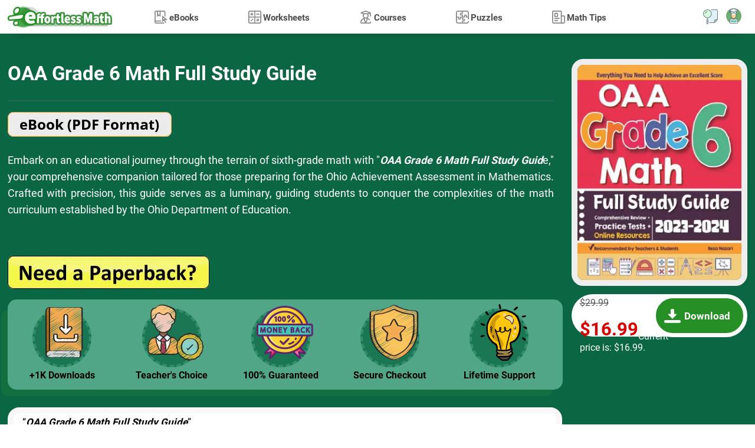

--- FILE ---
content_type: text/html; charset=UTF-8
request_url: https://www.effortlessmath.com/product/oaa-grade-6-math-full-study-guide/
body_size: 7459
content:
<!DOCTYPE html>
<html lang="en" dir="ltr">
<head>
    <title>OAA Grade 6 Math Full Study Guide: - Effortless Math: We Help Students Learn to LOVE Mathematics</title>

                <meta name="description"
                  content="This guide is an expedition toward math proficiency, proving itself as an essential ally for every Ohio sixth-grader's educational repertoire."/>
            
            
    <meta name="viewport" content="width=device-width"/>
    
            <link rel="preload" as="image"
              href="https://www.effortlessmath.com/wp-content/uploads/2023/11/Cover-OAA-Grade-6-Math-Full-Study-Guide-512x240.jpg"/>
    
    
    <link rel="preload" href="https://www.effortlessmath.com/wp-content/themes/effortlessmath-new/style-v19.min.css" as="style"/>
    <link rel="stylesheet" href="https://www.effortlessmath.com/wp-content/themes/effortlessmath-new/style-v19.min.css" media="all"/>

    <link rel="preload" href="https://www.effortlessmath.com/wp-content/themes/effortlessmath-new/js/combined-v10.min.js" as="script"/>

    <style>
        @font-face {
            font-family: 'Roboto';
            src: url('https://www.effortlessmath.com/wp-content/themes/effortlessmath-new/fonts/roboto-400.woff2') format('woff2');
            font-weight: normal;
            font-display: optional;
        }

        @font-face {
            font-family: 'Roboto';
            src: url('https://www.effortlessmath.com/wp-content/themes/effortlessmath-new/fonts/roboto-700.woff2') format('woff2');
            font-weight: bold;
            font-display: optional;
        }

        body, input, textarea, button {
            font-family: 'Roboto', sans-serif;
        }
    </style>

    <link rel="preload" href="https://www.effortlessmath.com/wp-content/themes/effortlessmath-new/fonts/roboto-400.woff2" as="font" type="font/woff2" crossorigin="anonymous"/>
    <link rel="preload" href="https://www.effortlessmath.com/wp-content/themes/effortlessmath-new/fonts/roboto-700.woff2" as="font" type="font/woff2" crossorigin="anonymous"/>

    <link rel="shortcut icon" href="https://www.effortlessmath.com/wp-content/themes/effortlessmath-new/images/favicon.png" type="image/x-icon"/>

    
</head>

<body class="article-page-body">


<div id="navbar" class="navbar">
    <div class="container p-0">
        <a class="logo" href="https://www.effortlessmath.com">Effortless Math</a>

        <span onclick="showMenu()" class="responsive-menu-handler transition-half"></span>

                    <span onclick="showPopup('login-popup')" class="top-account-icon transition-half"></span>
                <span onclick="showPopup('search-popup')" class="top-search-icon transition-half"></span>

        <div class="menu-top-menu-container"><ul id="menu-top-menu" class="top-menu"><li onclick="hideMenu()" class="close-menu">X</li><li class="ebooks-menu"><span class="open-child" onclick="toggleSubmenu(this)">+</span><a href="https://www.effortlessmath.com/publications/">eBooks</a>
<ul class="sub-menu">
	<li><span class="open-child" onclick="toggleSubmenu(this)">+</span><a href="https://www.effortlessmath.com/product-category/accuplacer-mathematics/">ACCUPLACER Mathematics</a></li>
	<li><span class="open-child" onclick="toggleSubmenu(this)">+</span><a href="https://www.effortlessmath.com/product-category/act-mathematics/">ACT Mathematics</a></li>
	<li><span class="open-child" onclick="toggleSubmenu(this)">+</span><a href="https://www.effortlessmath.com/product-category/afoqt-math/">AFOQT Mathematics</a></li>
	<li><span class="open-child" onclick="toggleSubmenu(this)">+</span><a href="https://www.effortlessmath.com/product-category/aleks-tests/">ALEKS Tests</a></li>
	<li><span class="open-child" onclick="toggleSubmenu(this)">+</span><a href="https://www.effortlessmath.com/product-category/asvab-math-test/">ASVAB Mathematics</a></li>
	<li><span class="open-child" onclick="toggleSubmenu(this)">+</span><a href="https://www.effortlessmath.com/product-category/ati-teas-math-tests/">ATI TEAS Math Tests</a></li>
	<li><span class="open-child" onclick="toggleSubmenu(this)">+</span><a href="https://www.effortlessmath.com/product-category/common-core-math/">Common Core Math</a></li>
	<li><span class="open-child" onclick="toggleSubmenu(this)">+</span><a href="https://www.effortlessmath.com/product-category/clep/">CLEP</a></li>
	<li><span class="open-child" onclick="toggleSubmenu(this)">+</span><a href="https://www.effortlessmath.com/product-category/dat-math-tests/">DAT Math Tests</a></li>
	<li><span class="open-child" onclick="toggleSubmenu(this)">+</span><a href="https://www.effortlessmath.com/product-category/fsa-tests/">FSA Tests</a></li>
	<li><span class="open-child" onclick="toggleSubmenu(this)">+</span><a href="https://www.effortlessmath.com/product-category/ftce-math/">FTCE Math</a></li>
	<li><span class="open-child" onclick="toggleSubmenu(this)">+</span><a href="https://www.effortlessmath.com/product-category/ged-math/">GED Mathematics</a></li>
	<li><span class="open-child" onclick="toggleSubmenu(this)">+</span><a href="https://www.effortlessmath.com/product-category/georgia-milestones-assessment-system/">Georgia Milestones Assessment</a></li>
	<li><span class="open-child" onclick="toggleSubmenu(this)">+</span><a href="https://www.effortlessmath.com/product-category/gre-quantitative-reasoning/">GRE Quantitative Reasoning</a></li>
	<li><span class="open-child" onclick="toggleSubmenu(this)">+</span><a href="https://www.effortlessmath.com/product-category/hiset-math-exam/">HiSET Math Exam</a></li>
	<li><span class="open-child" onclick="toggleSubmenu(this)">+</span><a href="https://www.effortlessmath.com/product-category/hspt-math/">HSPT Math</a></li>
	<li><span class="open-child" onclick="toggleSubmenu(this)">+</span><a href="https://www.effortlessmath.com/product-category/isee-mathematics/">ISEE Mathematics</a></li>
	<li><span class="open-child" onclick="toggleSubmenu(this)">+</span><a href="https://www.effortlessmath.com/product-category/parcc-tests/">PARCC Tests</a></li>
	<li><span class="open-child" onclick="toggleSubmenu(this)">+</span><a href="https://www.effortlessmath.com/product-category/praxis-math/">Praxis Math</a></li>
	<li><span class="open-child" onclick="toggleSubmenu(this)">+</span><a href="https://www.effortlessmath.com/product-category/psat-math-tests/">PSAT Math Tests</a></li>
	<li><span class="open-child" onclick="toggleSubmenu(this)">+</span><a href="https://www.effortlessmath.com/product-category/pssa-tests/">PSSA Tests</a></li>
	<li><span class="open-child" onclick="toggleSubmenu(this)">+</span><a href="https://www.effortlessmath.com/product-category/sat-math-tests/">SAT Math Tests</a></li>
	<li><span class="open-child" onclick="toggleSubmenu(this)">+</span><a href="https://www.effortlessmath.com/product-category/sbac-tests/">SBAC Tests</a></li>
	<li><span class="open-child" onclick="toggleSubmenu(this)">+</span><a href="https://www.effortlessmath.com/product-category/sift-math/">SIFT Math</a></li>
	<li><span class="open-child" onclick="toggleSubmenu(this)">+</span><a href="https://www.effortlessmath.com/product-category/ssat-math-tests/">SSAT Math Tests</a></li>
	<li><span class="open-child" onclick="toggleSubmenu(this)">+</span><a href="https://www.effortlessmath.com/product-category/staar-math-staar-test-prep/">STAAR Tests</a></li>
	<li><span class="open-child" onclick="toggleSubmenu(this)">+</span><a href="https://www.effortlessmath.com/product-category/tabe-tests/">TABE Tests</a></li>
	<li><span class="open-child" onclick="toggleSubmenu(this)">+</span><a href="https://www.effortlessmath.com/product-category/tasc-math/">TASC Math</a></li>
	<li><span class="open-child" onclick="toggleSubmenu(this)">+</span><a href="https://www.effortlessmath.com/product-category/tsi-mathematics/">TSI Mathematics</a></li>
</ul>
</li>
<li class="worksheets-menu"><span class="open-child" onclick="toggleSubmenu(this)">+</span><a href="https://www.effortlessmath.com/category/worksheets/">Worksheets</a>
<ul class="sub-menu">
	<li><span class="open-child" onclick="toggleSubmenu(this)">+</span><a href="https://www.effortlessmath.com/blog/act-math-worksheets/">ACT Math Worksheets</a></li>
	<li><span class="open-child" onclick="toggleSubmenu(this)">+</span><a href="https://www.effortlessmath.com/blog/accuplacer-math-worksheets/">Accuplacer Math Worksheets</a></li>
	<li><span class="open-child" onclick="toggleSubmenu(this)">+</span><a href="https://www.effortlessmath.com/blog/afoqt-math-worksheets/">AFOQT Math Worksheets</a></li>
	<li><span class="open-child" onclick="toggleSubmenu(this)">+</span><a href="https://www.effortlessmath.com/blog/aleks-math-worksheets/">ALEKS Math Worksheets</a></li>
	<li><span class="open-child" onclick="toggleSubmenu(this)">+</span><a href="https://www.effortlessmath.com/blog/asvab-math-worksheets/">ASVAB Math Worksheets</a></li>
	<li><span class="open-child" onclick="toggleSubmenu(this)">+</span><a href="https://www.effortlessmath.com/blog/ati-teas-6-math-worksheets/">ATI TEAS 6 Math Worksheets</a></li>
	<li><span class="open-child" onclick="toggleSubmenu(this)">+</span><a href="https://www.effortlessmath.com/blog/ftce-general-knowledge-math-worksheets/">FTCE General Math Worksheets</a></li>
	<li><span class="open-child" onclick="toggleSubmenu(this)">+</span><a href="https://www.effortlessmath.com/blog/ged-math-worksheets/">GED Math Worksheets</a></li>
	<li><span class="open-child" onclick="toggleSubmenu(this)">+</span><a href="https://www.effortlessmath.com/blog/grade-3-mathematics-worksheets/">3rd Grade Mathematics Worksheets</a></li>
	<li><span class="open-child" onclick="toggleSubmenu(this)">+</span><a href="https://www.effortlessmath.com/blog/grade-4-mathematics-worksheets/">4th Grade Mathematics Worksheets</a></li>
	<li><span class="open-child" onclick="toggleSubmenu(this)">+</span><a href="https://www.effortlessmath.com/blog/grade-5-mathematics-worksheets/">5th Grade Mathematics Worksheets</a></li>
	<li><span class="open-child" onclick="toggleSubmenu(this)">+</span><a href="https://www.effortlessmath.com/blog/grade-6-math-worksheets/">6th Grade Math Worksheets</a></li>
	<li><span class="open-child" onclick="toggleSubmenu(this)">+</span><a href="https://www.effortlessmath.com/blog/grade-7-mathematics-worksheets/">7th Grade Mathematics Worksheets</a></li>
	<li><span class="open-child" onclick="toggleSubmenu(this)">+</span><a href="https://www.effortlessmath.com/blog/grade-8-mathematics-worksheets/">8th Grade Mathematics Worksheets</a></li>
	<li><span class="open-child" onclick="toggleSubmenu(this)">+</span><a href="https://www.effortlessmath.com/blog/grade-9-math-worksheets/">9th Grade Math Worksheets</a></li>
	<li><span class="open-child" onclick="toggleSubmenu(this)">+</span><a href="https://www.effortlessmath.com/blog/hiset-math-worksheets/">HiSET Math Worksheets</a></li>
	<li><span class="open-child" onclick="toggleSubmenu(this)">+</span><a href="https://www.effortlessmath.com/blog/hspt-math-worksheets/">HSPT Math Worksheets</a></li>
	<li><span class="open-child" onclick="toggleSubmenu(this)">+</span><a href="https://www.effortlessmath.com/blog/isee-middle-level-math-worksheets/">ISEE Middle-Level Math Worksheets</a></li>
	<li><span class="open-child" onclick="toggleSubmenu(this)">+</span><a href="https://www.effortlessmath.com/blog/pert-math-worksheets/">PERT Math Worksheets</a></li>
	<li><span class="open-child" onclick="toggleSubmenu(this)">+</span><a href="https://www.effortlessmath.com/blog/praxis-math-worksheets/">Praxis Math Worksheets</a></li>
	<li><span class="open-child" onclick="toggleSubmenu(this)">+</span><a href="https://www.effortlessmath.com/blog/psat-math-worksheets/">PSAT Math Worksheets</a></li>
	<li><span class="open-child" onclick="toggleSubmenu(this)">+</span><a href="https://www.effortlessmath.com/blog/sat-math-worksheets/">SAT Math Worksheets</a></li>
	<li><span class="open-child" onclick="toggleSubmenu(this)">+</span><a href="https://www.effortlessmath.com/blog/sift-math-worksheets/">SIFT Math Worksheets</a></li>
	<li><span class="open-child" onclick="toggleSubmenu(this)">+</span><a href="https://www.effortlessmath.com/blog/ssat-middle-level-math-worksheets/">SSAT Middle Level Math Worksheets</a></li>
	<li><span class="open-child" onclick="toggleSubmenu(this)">+</span><a href="https://www.effortlessmath.com/blog/staar-7-math-worksheets/">7th Grade STAAR Math Worksheets</a></li>
	<li><span class="open-child" onclick="toggleSubmenu(this)">+</span><a href="https://www.effortlessmath.com/blog/staar-8-math-worksheets/">8th Grade STAAR Math Worksheets</a></li>
	<li><span class="open-child" onclick="toggleSubmenu(this)">+</span><a href="https://www.effortlessmath.com/blog/thea-math-worksheets/">THEA Math Worksheets</a></li>
	<li><span class="open-child" onclick="toggleSubmenu(this)">+</span><a href="https://www.effortlessmath.com/blog/tabe-math-worksheets/">TABE Math Worksheets</a></li>
	<li><span class="open-child" onclick="toggleSubmenu(this)">+</span><a href="https://www.effortlessmath.com/blog/tasc-math-worksheets/">TASC Math Worksheets</a></li>
	<li><span class="open-child" onclick="toggleSubmenu(this)">+</span><a href="https://www.effortlessmath.com/blog/tsi-math-worksheets/">TSI Math Worksheets</a></li>
</ul>
</li>
<li class="courses-menu"><span class="open-child" onclick="toggleSubmenu(this)">+</span><a href="https://www.effortlessmath.com/category/courses/">Courses</a>
<ul class="sub-menu">
	<li><span class="open-child" onclick="toggleSubmenu(this)">+</span><a href="https://www.effortlessmath.com/blog/the-ultimate-afoqt-math-course/">AFOQT Math Course</a></li>
	<li><span class="open-child" onclick="toggleSubmenu(this)">+</span><a href="https://www.effortlessmath.com/blog/the-ultimate-aleks-math-course/">ALEKS Math Course</a></li>
	<li><span class="open-child" onclick="toggleSubmenu(this)">+</span><a href="https://www.effortlessmath.com/blog/the-ultimate-asvab-math-course/">ASVAB Math Course</a></li>
	<li><span class="open-child" onclick="toggleSubmenu(this)">+</span><a href="https://www.effortlessmath.com/blog/the-ultimate-ati-teas-6-math-course/">ATI TEAS 6 Math Course</a></li>
	<li><span class="open-child" onclick="toggleSubmenu(this)">+</span><a href="https://www.effortlessmath.com/blog/the-ultimate-chspe-math-course/">CHSPE Math Course</a></li>
	<li><span class="open-child" onclick="toggleSubmenu(this)">+</span><a href="https://www.effortlessmath.com/blog/the-ultimate-ftce-general-knowledge-math-course/">FTCE General Knowledge Course</a></li>
	<li><span class="open-child" onclick="toggleSubmenu(this)">+</span><a href="https://www.effortlessmath.com/blog/the-ultimate-ged-math-course/">GED Math Course</a></li>
	<li><span class="open-child" onclick="toggleSubmenu(this)">+</span><a href="https://www.effortlessmath.com/blog/the-ultimate-hiset-math-course/">HiSET Math Course</a></li>
	<li><span class="open-child" onclick="toggleSubmenu(this)">+</span><a href="https://www.effortlessmath.com/blog/the-ultimate-hspt-math-course/">HSPT Math Course</a></li>
	<li><span class="open-child" onclick="toggleSubmenu(this)">+</span><a href="https://www.effortlessmath.com/blog/the-ultimate-isee-upper-level-math-course/">ISEE Upper Level Math Course</a></li>
	<li><span class="open-child" onclick="toggleSubmenu(this)">+</span><a href="https://www.effortlessmath.com/blog/the-ultimate-shsat-math-course/">SHSAT Math Course</a></li>
	<li><span class="open-child" onclick="toggleSubmenu(this)">+</span><a href="https://www.effortlessmath.com/blog/the-ultimate-ssat-upper-level-math-course/">SSAT Upper-Level Math Course</a></li>
	<li><span class="open-child" onclick="toggleSubmenu(this)">+</span><a href="https://www.effortlessmath.com/blog/the-ultimate-pert-math-course/">PERT Math Course</a></li>
	<li><span class="open-child" onclick="toggleSubmenu(this)">+</span><a href="https://www.effortlessmath.com/blog/the-ultimate-praxis-math-course/">Praxis Core Math Course</a></li>
	<li><span class="open-child" onclick="toggleSubmenu(this)">+</span><a href="https://www.effortlessmath.com/blog/the-ultimate-sift-math-course/">SIFT Math Course</a></li>
	<li><span class="open-child" onclick="toggleSubmenu(this)">+</span><a href="https://www.effortlessmath.com/blog/the-ultimate-staar-grade-8-math-course/">8th Grade STAAR Math Course</a></li>
	<li><span class="open-child" onclick="toggleSubmenu(this)">+</span><a href="https://www.effortlessmath.com/blog/the-ultimate-tabe-math-course/">TABE Math Course</a></li>
	<li><span class="open-child" onclick="toggleSubmenu(this)">+</span><a href="https://www.effortlessmath.com/blog/the-ultimate-tasc-math-course/">TASC Math Course</a></li>
	<li><span class="open-child" onclick="toggleSubmenu(this)">+</span><a href="https://www.effortlessmath.com/blog/the-ultimate-tsi-math-course/">TSI Math Course</a></li>
</ul>
</li>
<li class="puzzles-menu"><span class="open-child" onclick="toggleSubmenu(this)">+</span><a href="https://www.effortlessmath.com/category/math-puzzles/">Puzzles</a>
<ul class="sub-menu">
	<li><span class="open-child" onclick="toggleSubmenu(this)">+</span><a href="https://www.effortlessmath.com/category/math-puzzles/number-properties-puzzles/">Number Properties Puzzles</a></li>
	<li><span class="open-child" onclick="toggleSubmenu(this)">+</span><a href="https://www.effortlessmath.com/category/math-puzzles/algebra-puzzles/">Algebra Puzzles</a></li>
	<li><span class="open-child" onclick="toggleSubmenu(this)">+</span><a href="https://www.effortlessmath.com/category/math-puzzles/geometry-puzzles/">Geometry Puzzles</a></li>
	<li><span class="open-child" onclick="toggleSubmenu(this)">+</span><a href="https://www.effortlessmath.com/category/math-puzzles/intelligent-math-puzzles/">Intelligent Math Puzzles</a></li>
	<li><span class="open-child" onclick="toggleSubmenu(this)">+</span><a href="https://www.effortlessmath.com/category/math-puzzles/ratio-proportion-and-percentages-puzzles/">Ratio, Proportion &#038; Percentages Puzzles</a></li>
	<li><span class="open-child" onclick="toggleSubmenu(this)">+</span><a href="https://www.effortlessmath.com/category/math-puzzles/other-math-puzzles/">Other Math Puzzles</a></li>
</ul>
</li>
<li class="math-tips-menu"><span class="open-child" onclick="toggleSubmenu(this)">+</span><a href="https://www.effortlessmath.com/category/uncategorized/">Math Tips</a>
<ul class="sub-menu">
	<li><span class="open-child" onclick="toggleSubmenu(this)">+</span><a href="https://www.effortlessmath.com/category/math-topics/">Articles</a></li>
	<li><span class="open-child" onclick="toggleSubmenu(this)">+</span><a href="https://www.effortlessmath.com/category/blog/">Blog</a></li>
</ul>
</li>
</ul></div>
    </div>
            <div class="progress" id="progress"></div>
    </div>


    <div class="product-wrapper" itemscope itemtype="https://schema.org/Product">
        <div class="jumbotron page-intro">
            <div class="container p-0">
                                    <div class="product-image-purchase col-12 col-md-4 float-right pr-0">
                        <meta itemprop="image" content="https://www.effortlessmath.com/wp-content/uploads/2023/11/Cover-OAA-Grade-6-Math-Full-Study-Guide-290x380.jpg"/>
                        <meta itemprop="brand" content="Effortless Math"/>
                        <meta itemprop="sku" content="114993"/>
                        <meta itemprop="productID" content="114993"/>
                        <img class="product-main-image" src="https://www.effortlessmath.com/wp-content/uploads/2023/11/Cover-OAA-Grade-6-Math-Full-Study-Guide-290x380.jpg"
                             alt="OAA Grade 6 Math Full Study Guide:" width="290" height="380"/>
                        <div class="product-purchase-container">
                            <div class="product-price-purchase">
                                                                <div class="product-item-price-wrapper float-right">
                                    <div class="product-purchase" itemprop="offers" itemscope
                                         itemtype="https://schema.org/Offer">
                                        <link itemprop="url" href="https://www.effortlessmath.com/product/oaa-grade-6-math-full-study-guide/"/>
                                                                                    <meta itemprop="price" content="16.99"/>
                                                                                <meta itemprop="priceCurrency"
                                              content="USD"/>
                                        <meta itemprop="priceValidUntil"
                                              content="2030-01-01T00:00:00+00:00"/>
                                                                                    <link itemprop="availability" href="https://schema.org/InStock"/>
                                        
                                        <del aria-hidden="true"><span class="woocommerce-Price-amount amount"><bdi><span class="woocommerce-Price-currencySymbol">&#36;</span>29.99</bdi></span></del> <span class="screen-reader-text">Original price was: &#036;29.99.</span><ins aria-hidden="true"><span class="woocommerce-Price-amount amount"><bdi><span class="woocommerce-Price-currencySymbol">&#36;</span>16<span class="double-value">.99</span></bdi></span></ins><span class="screen-reader-text">Current price is: &#036;16<span class="double-value">.99</span>.</span>                                    </div>
                                </div>

                                <div class="product-item-purchase-wrapper float-right">
                                    <div class="product-item-purchase">
                                        <form><input type="hidden" value="114993" name="add-to-cart"/><button class="btn btn-accent btn-purchase-ajax">Download</button></form>                                    </div>
                                </div>
                            </div>

                        </div>

                    </div>

                
                <h1 class="col-12 col-md-8 float-left pl-0" itemprop="name">
                    OAA Grade 6 Math Full Study Guide                                            <span class="product-main-description"></span>
                                    </h1>

                <div class="product-short-description col-12 col-md-8 float-left pl-0" itemprop="description">
                    <p><strong><em><img class="alignnone size-full wp-image-1013" src="https://www.effortlessmath.com/wp-content/uploads/2018/06/eBook-PDF-Format.png" alt="" width="278" height="42" /></em></strong></p>
<p>Embark on an educational journey through the terrain of sixth-grade math with "<em><strong>OAA Grade 6 Math Full Study Guid</strong></em>e," your comprehensive companion tailored for those preparing for the Ohio Achievement Assessment in Mathematics. Crafted with precision, this guide serves as a luminary, guiding students to conquer the complexities of the math curriculum established by the Ohio Department of Education.</p>
<p>&nbsp;</p>
<p><strong><a href="https://amzn.to/45rBXig" target="_blank" rel="noopener noreferrer"><img class="aligncenter wp-image-1017" src="https://www.effortlessmath.com/wp-content/uploads/2018/06/Need-a-Paperback.png" alt="" width="342" height="56" /></a></strong></p>
                </div>

                <div class="trust-badges col-12 col-md-8 float-left pl-0 text-center">
                    <div class="trust-badge">
                        <span class="badge-container download-badge"></span>
                        <b>+1K Downloads</b>
                    </div>
                    <div class="trust-badge">
                        <span class="badge-container teacher-badge"></span>
                        <b>Teacher's Choice</b>
                    </div>
                    <div class="trust-badge">
                        <span class="badge-container money-back-badge"></span>
                        <b>100% Guaranteed</b>
                    </div>
                    <div class="trust-badge">
                        <span class="badge-container secure-badge"></span>
                        <b>Secure Checkout</b>
                    </div>
                    <div class="trust-badge">
                        <span class="badge-container support-badge"></span>
                        <b>Lifetime Support</b>
                    </div>
                </div>

            </div>
        </div>
        <div class="jumbotron product-section">
            <div class="container p-0">
                                    <div class="product-container float-left col-12 col-lg-8">
                        
                        <div class="entry float-right">
                            <p>&#8220;<em><strong>OAA Grade 6 Math Full Study Guide</strong></em>&#8221;</p>
<p>Embark on an educational journey through the terrain of sixth-grade math with &#8220;<em><strong>OAA Grade 6 Math Full Study Guid</strong></em>e,&#8221; your comprehensive companion tailored for those preparing for the Ohio Achievement Assessment in Mathematics. Crafted with precision, this guide serves as a luminary, guiding students to conquer the complexities of the math curriculum established by the Ohio Department of Education.</p>
<p><strong>Key Features:</strong></p>
<ul>
<li><strong>In-Depth Understanding:</strong> Dive into each subject with chapters that illuminate math topics with precision and depth, fostering a solid comprehension.</li>
<li><strong>Varied Question Sets:</strong> Engage with an extensive spectrum of exercises that mirror the OAA test&#8217;s style, designed to challenge and enhance student expertise.</li>
<li><strong>Detailed Solutions:</strong> Gain insight with step-by-step solutions that provide a window into strategic problem-solving methods.</li>
<li><strong>Progress Quizzes:</strong> Utilize the quizzes at the close of each chapter to measure learning progress and readiness for the actual test.</li>
<li><strong>Professional Tactics:</strong> Interspersed with tips from academic experts, this guide equips students with tactics to approach the exam with assurance and grace.</li>
<li><strong>Illustrative Learning:</strong> With dynamic visuals, including graphs and charts, math is transformed into an exciting, understandable subject.</li>
<li><strong>Alignment with OAA Objectives:</strong> The guide&#8217;s content is in perfect sync with the Ohio Department of Education&#8217;s standards, ensuring a thorough and targeted study experience.</li>
</ul>
<p><strong>Benefits:</strong></p>
<ul>
<li><strong>Confidence Building:</strong> This guide instills confidence in students as they become well-prepared to tackle the <strong>OAA math</strong> exam.</li>
<li><strong>Streamlined Study:</strong> With a well-structured format, the guide enhances study efficiency and learning effectiveness.</li>
<li><strong>Path to Success:</strong> Commitment to this exceptional resource sets students on a path toward excelling in the <strong>OAA Grade 6 Math</strong> test.</li>
</ul>
<p><strong>&#8220;<em>OAA Grade 6 Math Full Study Guid</em>e&#8221;</strong> is not just an academic tool—it&#8217;s an expedition toward math proficiency, proving itself as an essential ally for every Ohio sixth-grader&#8217;s educational repertoire.</p>
                        </div>
                    </div>
                                                    
                <div id="product-sidebar" class="right-sidebar float-right col-12 col-lg-4 pr-0">
                    <div class="sidebar-container white-sidebar-block">
                        <div class="review-summary">
                                                        <div class="review-summary-bars float-left col-12">
                                <div class="summary-bar d-flex"><b>5 Star</b>
                                    <div class="summary-bar-container"><span
                                                style="width: 0%;background: #12b512;"></span>
                                    </div> 0%
                                </div>
                                <div class="summary-bar d-flex"><b>4 Star</b>
                                    <div class="summary-bar-container"><span
                                                style="width: 0%;background: #32d732;"></span>
                                    </div> 0%
                                </div>
                                <div class="summary-bar d-flex"><b>3 Star</b>
                                    <div class="summary-bar-container"><span
                                                style="width: 0%;background: #dbb624;"></span>
                                    </div> 0%
                                </div>
                                <div class="summary-bar d-flex"><b>2 Star</b>
                                    <div class="summary-bar-container"><span
                                                style="width: 0%;"></span>
                                    </div> 0%
                                </div>
                                <div class="summary-bar d-flex"><b>1 Star</b>
                                    <div class="summary-bar-container"><span
                                                style="width: 0%;background: #ee4f4f;"></span>
                                    </div> 0%
                                </div>
                            </div>

                            <div class="review-summary-details text-center float-right col-12">
                                                            </div>
                            <div class="review-purchase-box text-center">
                                <form><input type="hidden" value="114993" name="add-to-cart"/>
                                    <button class="btn btn-purchase">Download Now!</button>
                                </form>
                            </div>

                            <div class="col-12 text-center float-left">
                                                                        <button class="btn btn-common-purple" style="background: transparent;color:#000"
                                                onclick="window.open('https://amzn.to/45rBXig','_blank');">Need a
                                            Paperback?
                                        </button>
                                                                </div>
                        </div>
                    </div>
                </div>

            </div>
        </div>

        <div class="jumbotron comments-section">
            <div class="container p-0">
                
<div id="reviews" class="comments-wrapper">
	<div id="comments" class="col-12 col-lg-8 float-left">
		
			<p class="woocommerce-noreviews">There are no reviews yet.</p>

			</div>

	
		<div id="review_form_wrapper" class="col-12 col-lg-4 float-right">
			<div id="review_form">
				                <div class="review-form">
                    	<div id="respond" class="comment-respond">
		 <small><a rel="nofollow" id="cancel-comment-reply-link" href="/product/oaa-grade-6-math-full-study-guide/#respond" style="display:none;">Cancel reply</a></small><p class="must-log-in">You must be <a href="https://www.effortlessmath.com/my-account/">logged in</a> to post a review.</p>	</div><!-- #respond -->
	                </div>
			</div>
		</div>

	
</div>
            </div>
        </div>

    </div>


    <div class="jumbotron product-purchase-section" style="background: #E7E4ED;padding: 50px 0;">
        <div class="container p-0">
            <div class="product-tools col-12 text-center">
                                    <form><input type="hidden" value="114993" name="add-to-cart"/>
                        <button class="btn btn-purchase">Download
                            This Book</button>
                    </form>
                                
            </div>
        </div>
    </div>

    <div class="popup login-popup" id="login-popup">
        <div class="popup-container">
            <span class="close-popup" onclick="hidePopup('login-popup')"></span>
            <div class="popup-content">
                <div class="popup-content-container">
                    <div class="login-form-section">
                        <h3>Login</h3>
                        <form action="https://www.effortlessmath.com/my-account" class="woocommerce-form woocommerce-form-login login" method="post">

                            
                            <div class="form-group">
                                <label for="username">Username or email address&nbsp;<span class="required">*</span></label>
                                <input type="text" class="woocommerce-Input woocommerce-Input--text input-text" name="username" id="username" autocomplete="username" value="" />                            </div>
                            <div class="form-group">
                                <label for="password">Password&nbsp;<span class="required">*</span></label>
                                <input class="woocommerce-Input woocommerce-Input--text input-text" type="password" name="password" id="password" autocomplete="current-password" />
                            </div>

                            
                            <div class="button-sets">
                                <input type="hidden" id="woocommerce-login-nonce" name="woocommerce-login-nonce" value="aec803d595" /><input type="hidden" name="_wp_http_referer" value="/product/oaa-grade-6-math-full-study-guide/" />                                <button type="submit" class="woocommerce-Button button" name="login" value="Log in">Log in</button>
                                <label class="woocommerce-form__label woocommerce-form__label-for-checkbox inline">
                                    <input class="woocommerce-form__input woocommerce-form__input-checkbox" name="rememberme" type="checkbox" id="rememberme" value="forever" /> <span>Remember me</span>
                                </label>
                            </div>

                            
                        </form>
                        <div class="under-form-links">
                            <a href="https://www.effortlessmath.com/my-account/lost-password/" class="forgot-password-link" target="_blank">Forgot Password?</a>
                            <button class="register-link" onClick="showPopup('register-popup')">Register</button>
                        </div>
                    </div>
                    <div class="login-description-section">
                        <h3>Login and use all of our services.</h3>
                        <p>Effortless Math services are waiting for you. login faster!</p>
                        <div class="button-sets text-center">
                            <button class="btn register-btn btn-primary" onClick="showPopup('register-popup')">Quick Register</button>
                        </div>
                    </div>

                </div>

            </div>
        </div>
    </div>
    <div class="popup register-popup" id="register-popup">
        <div class="popup-container">
            <span class="close-popup" onclick="hidePopup('register-popup')"></span>
            <div class="popup-content">
                <div class="popup-content-container">
                    <div class="register-form-section">
                        <h3>Register</h3>
                        <form class="register-form" action="https://www.effortlessmath.com/my-account" name="signup_form" id="signup-form" method="post" enctype="multipart/form-data">
                            <div class="form-group">
                                <label>Email</label>
                                <input type="email" class="form-control" name="email" id="signup_email" value="" aria-required="true" required="required"/>
                            </div>
                            <div class="button-sets text-center">
                                <input type="hidden" id="woocommerce-register-nonce" name="woocommerce-register-nonce" value="d3bf26bb9a" /><input type="hidden" name="_wp_http_referer" value="/product/oaa-grade-6-math-full-study-guide/" />                                <input type="submit" value="Register" name="register" class="button" />
                            </div>
                        </form>
                        <div class="under-form-links text-center">
                            <button href="#" class="login-link" onclick="showPopup('login-popup')">Already a user?</button>
                        </div>
                    </div>
                    <div class="register-description-section">
                        <h3>Register Fast!</h3>
                        <p>Password will be generated automatically and sent to your email.</p>
                        <p>After registration you can change your password if you want.</p>

                    </div>

                </div>
            </div>
        </div>
    </div>
<div class="popup search-popup" id="search-popup">
    <div class="popup-container">
        <span class="close-popup" onclick="hidePopup('search-popup')"></span>
        <div class="popup-content">
            <div class="popup-content-container text-center">
                <div class="popup-title">
                    <b>Search in Effortless Math</b>
                </div>
                <div class="search-box">
                    <div class="search-box">
                        <form role="search" method="get" action="https://www.effortlessmath.com">
    <input type="hidden" name="post_type" value="product"/>

    
    
    <input onfocusin="openPopularSearches()" onkeyup="filterPopularSearches(this)" name="s" value="" placeholder="Find your test" class="form-control text-center search-products-input"/>

    <input type="submit" class="btn btn-default btn-common-blue" value="search">
</form>                    </div>

                </div>
            </div>
        </div>
    </div>
</div>
<div class="footer">
    <div class="footer-bottom">
        <div class="container p-0">
            <div class="footer-box col-12 col-sm-12 col-lg-6 pl-0 transition-half">
                <div class="find-us">
                    <div class="footer-address footer-find-us-item">
                        Dallas, Texas
                    </div>
                    <div class="footer-email footer-find-us-item">info@EffortlessMath.com</div>
                    <div class="footer-socials footer-find-us-item">
                        <a aria-label="Facebook" target="_blank" href="https://www.facebook.com/Effortlessmath/"
                           class="transition-half social-icon facebook-icon"></a>
                        <a aria-label="Twitter" target="_blank" href="https://twitter.com/effortlessmath"
                           class="transition-half social-icon twitter-icon"></a>
                        <a aria-label="Instagram" target="_blank" href="https://www.instagram.com/effortlessmath/"
                           class="transition-half social-icon instagram-icon"></a>
                        <a aria-label="Telegram" target="_blank" href="https://t.me/s/effortlessmath/"
                           class="transition-half social-icon telegram-icon"></a>
                        <a aria-label="Linkedin" target="_blank" href="https://www.linkedin.com/company/effortlessmath/"
                           class="transition-half social-icon linkedin-icon"></a>
                    </div>
                </div>
            </div>
            <div class="footer-box footer-menu col-12 col-sm-4 col-lg-2 transition-half">
                <b>Useful Pages</b>
                <ul class="footer-categories">
                    <li><a href="https://www.effortlessmath.com/category/worksheets/">Math Worksheets</a></li>
                    <li><a href="https://www.effortlessmath.com/category/courses/">Math Courses</a></li>
                    <li><a href="https://www.effortlessmath.com/category/uncategorized/">Math Tips</a></li>
                    <li><a href="https://www.effortlessmath.com/category/blog/">Math Blog</a></li>
                    <li><a href="https://www.effortlessmath.com/category/math-topics/">Math Topics</a></li>
                    <li><a href="https://www.effortlessmath.com/category/math-puzzles/">Math Puzzles</a></li>
                </ul>
            </div>
            <div class="footer-box footer-menu col-12 col-sm-4 col-lg-2 transition-half">
                <b>Math Books</b>
                <ul class="footer-categories">
                    <li><a href="https://www.effortlessmath.com/publications/">Math eBooks</a></li>
                    <li><a href="https://www.effortlessmath.com/product-category/ged-math/">GED Math Books</a></li>
                    <li><a href="https://www.effortlessmath.com/product-category/hiset-math-exam/">HiSET Math Books</a></li>
                    <li><a href="https://www.effortlessmath.com/product-category/act-mathematics/">ACT Math Books</a></li>
                    <li><a href="https://www.effortlessmath.com/product-category/isee-mathematics/">ISEE Math Books</a></li>
                    <li><a href="https://www.effortlessmath.com/product-category/accuplacer-mathematics/">ACCUPLACER Books</a></li>
                </ul>
            </div>
            <div class="footer-box footer-menu col-12 col-sm-4 col-lg-2 pr-0 transition-half">
                <b>Math Services</b>
                <ul class="footer-networks">
                    <li><a target="_blank" href="https://www.effortlessmath.com/premium-membership">Premium Membership</a>
                    </li>
                    <li><a target="_blank" href="https://www.youtube.com/channel/UCdIXRnOB9xVlH9ikNhsOojA">Youtube Videos</a></li>
                </ul>
            </div>
            <p class="float-left col-12 text-center">Effortless Math provides unofficial test prep products for a
                variety of tests and exams. All trademarks are property of their respective trademark owners.</p>
        </div>
    </div>
</div>
<div class="copyright text-center">
    <ul class="float-right d-flex">
        <li><a href="https://www.effortlessmath.com/about-us/">About Us</a></li>
        <li><a href="https://www.effortlessmath.com/contact-us/">Contact Us</a></li>
        <li><a href="https://www.effortlessmath.com/effortless-math-bulk-orders/">Bulk Orders</a></li>
        <li><a href="https://www.effortlessmath.com/effortless-math-education-refund-policy/">Refund Policy</a></li>
    </ul>
    <div class="float-left">Effortless Math: We Help Students Learn to LOVE Mathematics - © 2026</div>
</div>


<script>
    siteBaseUrl = 'https://www.effortlessmath.com';

    function downloadJSAtOnload() {
        var element = document.createElement("script");
        element.src = "https://www.effortlessmath.com/wp-content/themes/effortlessmath-new/js/combined-v10.min.js";
        document.body.appendChild(element);
    }

    downloadJSAtOnload();
</script>



<script async src="https://www.googletagmanager.com/gtag/js?id=UA-46383715-3"></script>
<script>
    window.dataLayer = window.dataLayer || [];

    function gtag() {
        dataLayer.push(arguments);
    }

    gtag('js', new Date());

    gtag('config', 'UA-46383715-3');
</script>
</body>
</html>

<!-- Cached by WP-Optimize (gzip) - https://teamupdraft.com/wp-optimize/ - Last modified: January 21, 2026 2:55 am (UTC:0) -->


--- FILE ---
content_type: text/css
request_url: https://www.effortlessmath.com/wp-content/themes/effortlessmath-new/style-v19.min.css
body_size: 13523
content:
html{-webkit-box-sizing:border-box;box-sizing:border-box;-ms-overflow-style:scrollbar}*,*::before,*::after{-webkit-box-sizing:inherit;box-sizing:inherit}textarea:focus,input:focus{outline:none}.container{width:100%;padding-right:15px;padding-left:15px;margin-right:auto;margin-left:auto}@media (min-width:576px){.container{max-width:98%}}@media (min-width:768px){.container{max-width:98%}}@media (min-width:992px){.container{max-width:98%}}@media (min-width:1360px){.container{max-width:1350px}}@media (min-width:1460px){.container{max-width:1450px}}.container-fluid{width:100%;padding-right:15px;padding-left:15px;margin-right:auto;margin-left:auto}.row{display:-webkit-box;display:-ms-flexbox;display:flex;-ms-flex-wrap:wrap;flex-wrap:wrap;margin-right:-15px;margin-left:-15px}.col-1,.col-2,.col-3,.col-4,.col-5,.col-6,.col-7,.col-8,.col-9,.col-10,.col-11,.col-12,.col,.col-auto,.col-sm-1,.col-sm-2,.col-sm-3,.col-sm-4,.col-sm-5,.col-sm-6,.col-sm-7,.col-sm-8,.col-sm-9,.col-sm-10,.col-sm-11,.col-sm-12,.col-sm,.col-sm-auto,.col-md-1,.col-md-2,.col-md-3,.col-md-4,.col-md-5,.col-md-6,.col-md-7,.col-md-8,.col-md-9,.col-md-10,.col-md-11,.col-md-12,.col-md,.col-md-auto,.col-lg-1,.col-lg-2,.col-lg-3,.col-lg-4,.col-lg-5,.col-lg-6,.col-lg-7,.col-lg-8,.col-lg-9,.col-lg-10,.col-lg-11,.col-lg-12,.col-lg,.col-lg-auto,.col-xl-1,.col-xl-2,.col-xl-3,.col-xl-4,.col-xl-5,.col-xl-6,.col-xl-7,.col-xl-8,.col-xl-9,.col-xl-10,.col-xl-11,.col-xl-12,.col-xl,.col-xl-auto{position:relative;width:100%;padding-right:15px;padding-left:15px}.col{-ms-flex-preferred-size:0;flex-basis:0%;-webkit-box-flex:1;-ms-flex-positive:1;flex-grow:1;max-width:100%}.col-auto{-webkit-box-flex:0;-ms-flex:0 0 auto;flex:0 0 auto;width:auto;max-width:100%}.col-1{-webkit-box-flex:0;-ms-flex:0 0 8.3333333333%;flex:0 0 8.3333333333%;max-width:8.3333333333%}.col-2{-webkit-box-flex:0;-ms-flex:0 0 16.6666666667%;flex:0 0 16.6666666667%;max-width:16.6666666667%}.col-3{-webkit-box-flex:0;-ms-flex:0 0 25%;flex:0 0 25%;max-width:25%}.col-4{-webkit-box-flex:0;-ms-flex:0 0 33.3333333333%;flex:0 0 33.3333333333%;max-width:33.3333333333%}.col-5{-webkit-box-flex:0;-ms-flex:0 0 41.6666666667%;flex:0 0 41.6666666667%;max-width:41.6666666667%}.col-6{-webkit-box-flex:0;-ms-flex:0 0 50%;flex:0 0 50%;max-width:50%}.col-7{-webkit-box-flex:0;-ms-flex:0 0 58.3333333333%;flex:0 0 58.3333333333%;max-width:58.3333333333%}.col-8{-webkit-box-flex:0;-ms-flex:0 0 66.6666666667%;flex:0 0 66.6666666667%;max-width:66.6666666667%}.col-9{-webkit-box-flex:0;-ms-flex:0 0 75%;flex:0 0 75%;max-width:75%}.col-10{-webkit-box-flex:0;-ms-flex:0 0 83.3333333333%;flex:0 0 83.3333333333%;max-width:83.3333333333%}.col-11{-webkit-box-flex:0;-ms-flex:0 0 91.6666666667%;flex:0 0 91.6666666667%;max-width:91.6666666667%}.col-12{-webkit-box-flex:0;-ms-flex:0 0 100%;flex:0 0 100%;max-width:100%}@media (min-width:576px){.col-sm{-ms-flex-preferred-size:0;flex-basis:0%;-webkit-box-flex:1;-ms-flex-positive:1;flex-grow:1;max-width:100%}.col-sm-auto{-webkit-box-flex:0;-ms-flex:0 0 auto;flex:0 0 auto;width:auto;max-width:100%}.col-sm-1{-webkit-box-flex:0;-ms-flex:0 0 8.3333333333%;flex:0 0 8.3333333333%;max-width:8.3333333333%}.col-sm-2{-webkit-box-flex:0;-ms-flex:0 0 16.6666666667%;flex:0 0 16.6666666667%;max-width:16.6666666667%}.col-sm-3{-webkit-box-flex:0;-ms-flex:0 0 25%;flex:0 0 25%;max-width:25%}.col-sm-4{-webkit-box-flex:0;-ms-flex:0 0 33.3333333333%;flex:0 0 33.3333333333%;max-width:33.3333333333%}.col-sm-5{-webkit-box-flex:0;-ms-flex:0 0 41.6666666667%;flex:0 0 41.6666666667%;max-width:41.6666666667%}.col-sm-6{-webkit-box-flex:0;-ms-flex:0 0 50%;flex:0 0 50%;max-width:50%}.col-sm-7{-webkit-box-flex:0;-ms-flex:0 0 58.3333333333%;flex:0 0 58.3333333333%;max-width:58.3333333333%}.col-sm-8{-webkit-box-flex:0;-ms-flex:0 0 66.6666666667%;flex:0 0 66.6666666667%;max-width:66.6666666667%}.col-sm-9{-webkit-box-flex:0;-ms-flex:0 0 75%;flex:0 0 75%;max-width:75%}.col-sm-10{-webkit-box-flex:0;-ms-flex:0 0 83.3333333333%;flex:0 0 83.3333333333%;max-width:83.3333333333%}.col-sm-11{-webkit-box-flex:0;-ms-flex:0 0 91.6666666667%;flex:0 0 91.6666666667%;max-width:91.6666666667%}.col-sm-12{-webkit-box-flex:0;-ms-flex:0 0 100%;flex:0 0 100%;max-width:100%}}@media (min-width:768px){.col-md{-ms-flex-preferred-size:0;flex-basis:0%;-webkit-box-flex:1;-ms-flex-positive:1;flex-grow:1;max-width:100%}.col-md-auto{-webkit-box-flex:0;-ms-flex:0 0 auto;flex:0 0 auto;width:auto;max-width:100%}.col-md-1{-webkit-box-flex:0;-ms-flex:0 0 8.3333333333%;flex:0 0 8.3333333333%;max-width:8.3333333333%}.col-md-2{-webkit-box-flex:0;-ms-flex:0 0 16.6666666667%;flex:0 0 16.6666666667%;max-width:16.6666666667%}.col-md-3{-webkit-box-flex:0;-ms-flex:0 0 25%;flex:0 0 25%;max-width:25%}.col-md-4{-webkit-box-flex:0;-ms-flex:0 0 33.3333333333%;flex:0 0 33.3333333333%;max-width:33.3333333333%}.col-md-5{-webkit-box-flex:0;-ms-flex:0 0 41.6666666667%;flex:0 0 41.6666666667%;max-width:41.6666666667%}.col-md-6{-webkit-box-flex:0;-ms-flex:0 0 50%;flex:0 0 50%;max-width:50%}.col-md-7{-webkit-box-flex:0;-ms-flex:0 0 58.3333333333%;flex:0 0 58.3333333333%;max-width:58.3333333333%}.col-md-8{-webkit-box-flex:0;-ms-flex:0 0 66.6666666667%;flex:0 0 66.6666666667%;max-width:66.6666666667%}.col-md-9{-webkit-box-flex:0;-ms-flex:0 0 75%;flex:0 0 75%;max-width:75%}.col-md-10{-webkit-box-flex:0;-ms-flex:0 0 83.3333333333%;flex:0 0 83.3333333333%;max-width:83.3333333333%}.col-md-11{-webkit-box-flex:0;-ms-flex:0 0 91.6666666667%;flex:0 0 91.6666666667%;max-width:91.6666666667%}.col-md-12{-webkit-box-flex:0;-ms-flex:0 0 100%;flex:0 0 100%;max-width:100%}}@media (min-width:992px){.col-lg{-ms-flex-preferred-size:0;flex-basis:0%;-webkit-box-flex:1;-ms-flex-positive:1;flex-grow:1;max-width:100%}.col-lg-auto{-webkit-box-flex:0;-ms-flex:0 0 auto;flex:0 0 auto;width:auto;max-width:100%}.col-lg-1{-webkit-box-flex:0;-ms-flex:0 0 8.3333333333%;flex:0 0 8.3333333333%;max-width:8.3333333333%}.col-lg-2{-webkit-box-flex:0;-ms-flex:0 0 16.6666666667%;flex:0 0 16.6666666667%;max-width:16.6666666667%}.col-lg-3{-webkit-box-flex:0;-ms-flex:0 0 25%;flex:0 0 25%;max-width:25%}.col-lg-4{-webkit-box-flex:0;-ms-flex:0 0 33.3333333333%;flex:0 0 33.3333333333%;max-width:33.3333333333%}.col-lg-5{-webkit-box-flex:0;-ms-flex:0 0 41.6666666667%;flex:0 0 41.6666666667%;max-width:41.6666666667%}.col-lg-6{-webkit-box-flex:0;-ms-flex:0 0 50%;flex:0 0 50%;max-width:50%}.col-lg-7{-webkit-box-flex:0;-ms-flex:0 0 58.3333333333%;flex:0 0 58.3333333333%;max-width:58.3333333333%}.col-lg-8{-webkit-box-flex:0;-ms-flex:0 0 66.6666666667%;flex:0 0 66.6666666667%;max-width:66.6666666667%}.col-lg-9{-webkit-box-flex:0;-ms-flex:0 0 75%;flex:0 0 75%;max-width:75%}.col-lg-10{-webkit-box-flex:0;-ms-flex:0 0 83.3333333333%;flex:0 0 83.3333333333%;max-width:83.3333333333%}.col-lg-11{-webkit-box-flex:0;-ms-flex:0 0 91.6666666667%;flex:0 0 91.6666666667%;max-width:91.6666666667%}.col-lg-12{-webkit-box-flex:0;-ms-flex:0 0 100%;flex:0 0 100%;max-width:100%}}@media (min-width:1200px){.col-xl{-ms-flex-preferred-size:0;flex-basis:0%;-webkit-box-flex:1;-ms-flex-positive:1;flex-grow:1;max-width:100%}.col-xl-auto{-webkit-box-flex:0;-ms-flex:0 0 auto;flex:0 0 auto;width:auto;max-width:100%}.col-xl-1{-webkit-box-flex:0;-ms-flex:0 0 8.3333333333%;flex:0 0 8.3333333333%;max-width:8.3333333333%}.col-xl-2{-webkit-box-flex:0;-ms-flex:0 0 16.6666666667%;flex:0 0 16.6666666667%;max-width:16.6666666667%}.col-xl-3{-webkit-box-flex:0;-ms-flex:0 0 25%;flex:0 0 25%;max-width:25%}.col-xl-4{-webkit-box-flex:0;-ms-flex:0 0 33.3333333333%;flex:0 0 33.3333333333%;max-width:33.3333333333%}.col-xl-5{-webkit-box-flex:0;-ms-flex:0 0 41.6666666667%;flex:0 0 41.6666666667%;max-width:41.6666666667%}.col-xl-6{-webkit-box-flex:0;-ms-flex:0 0 50%;flex:0 0 50%;max-width:50%}.col-xl-7{-webkit-box-flex:0;-ms-flex:0 0 58.3333333333%;flex:0 0 58.3333333333%;max-width:58.3333333333%}.col-xl-8{-webkit-box-flex:0;-ms-flex:0 0 66.6666666667%;flex:0 0 66.6666666667%;max-width:66.6666666667%}.col-xl-9{-webkit-box-flex:0;-ms-flex:0 0 75%;flex:0 0 75%;max-width:75%}.col-xl-10{-webkit-box-flex:0;-ms-flex:0 0 83.3333333333%;flex:0 0 83.3333333333%;max-width:83.3333333333%}.col-xl-11{-webkit-box-flex:0;-ms-flex:0 0 91.6666666667%;flex:0 0 91.6666666667%;max-width:91.6666666667%}.col-xl-12{-webkit-box-flex:0;-ms-flex:0 0 100%;flex:0 0 100%;max-width:100%}}ul{padding:0}.glider,.glider-contain{margin:0 auto;position:relative}.glider,.glider-track{transform:translateZ(0)}.glider-dot,.glider-next,.glider-prev{border:0;padding:0;user-select:none;outline:0}.glider-contain{width:100%}.glider{overflow-y:hidden;overflow-x:hidden;-webkit-overflow-scrolling:touch;-ms-overflow-style:none}.glider-track{width:100%;margin:0;padding:0;display:flex;z-index:1}.glider.draggable{user-select:none;cursor:-webkit-grab;cursor:grab}.glider.draggable .glider-slide img{user-select:none;pointer-events:none}.glider.drag{cursor:-webkit-grabbing;cursor:grabbing}.glider-slide{user-select:none;justify-content:center;align-content:center;width:100%;min-width:150px}.glider-slide img{max-width:100%}.glider::-webkit-scrollbar{opacity:0;height:0}.glider-next,.glider-prev{position:absolute;background:0 0;z-index:2;font-size:40px;text-decoration:none;left:3px;top:0;cursor:pointer;color:#666;opacity:1;line-height:1;transition:opacity .5s cubic-bezier(.17,.67,.83,.67),color .5s cubic-bezier(.17,.67,.83,.67)}.glider-next:focus,.glider-next:hover,.glider-prev:focus,.glider-prev:hover{color:#ccc}.glider-next{right:3px;left:auto}.glider-next.disabled,.glider-prev.disabled{opacity:.25;color:#666;cursor:default}.glider-hide{opacity:0}.glider-dots{user-select:none;display:flex;flex-wrap:wrap;justify-content:center;margin:0 auto;padding:0}.glider-dot{display:block;cursor:pointer;color:#ccc;border-radius:999px;background:#fafafa;width:12px;height:12px;margin:7px}.glider-dot:focus,.glider-dot:hover{background:#ddd}.glider-dot.active{background:#85c0ff}@media(max-width:36em){.glider::-webkit-scrollbar{opacity:1;-webkit-appearance:none;width:7px;height:3px}.glider::-webkit-scrollbar-thumb{opacity:1;border-radius:99px;background-color:rgba(156,156,156,.25);-webkit-box-shadow:0 0 1px rgba(255,255,255,.25);box-shadow:0 0 1px rgba(255,255,255,.25)}}.page-loaded .transition-half{-webkit-transition:all 0.5s;-moz-transition:all 0.5s;-ms-transition:all 0.5s;-o-transition:all 0.5s;transition:all 0.5s}body{text-align:left;direction:ltr;margin:0;font-size:16px}p{line-height:30px}.p-0{padding:0!important}.pl-0{padding-left:0!important}.pr-0{padding-right:0!important}.d-flex{display:flex}.float-right{float:right!important}.float-left{float:left!important}.has-text-align-center,.text-center{text-align:center!important}.text-right{text-align:right!important}.text-left{text-align:left!important}.popup{display:none;position:fixed;top:0;left:0;width:100%;z-index:10000000;height:100%;background:rgba(45,47,75,.8);overflow-y:auto}.popup .loader{margin:auto;display:none}.popup-content-container{display:contents}.popup-container{width:87%;max-width:1110px;margin:75px auto 20px;background:#fff;padding:20px;display:flex;position:relative;border-radius:20px}.popup-content{width:100%}.close-popup{position:absolute;top:-19px;right:-19px;width:40px;height:40px;border:solid #d74b03;text-align:center;border-radius:50%;line-height:37px;background:#d74b03 url(images/sprite-v8.svg#menu-close-2) no-repeat center;background-size:15px;;color:#fff;cursor:pointer;-webkit-transition:all .5s;-moz-transition:all .5s;-ms-transition:all .5s;-o-transition:all .5s;transition:all .5s;z-index:1}.close-popup:hover{border:solid #a93b03;background-color:#a93b03}.popup input[type=text],.popup input[type=password],.popup input[type=email],.woocommerce input[type=text],.woocommerce input[type=password],.woocommerce input[type=email],.woocommerce input[type=tel],.woocommerce select,.woocommerce textarea{background:#ececec;border:1px solid #ddd;border-radius:0;padding:13px;width:100%}.form-group{position:relative;padding-bottom:20px;margin-bottom:5px}.form-group label{display:block}.form-control.not-ok{border:1px solid red}.popup .button,.woocommerce .button{cursor:pointer;line-height:26px;padding:6px 20px;float:left;border:1px solid #4B4592;background:#4B4592;border-radius:20px;transition:all .5s;color:#fff}.popup .button:hover,.popup input[type=submit]:hover,.woocommerce .button:hover{background:#413b88;border:1px solid #413b88;color:#fff}.text-white{color:#fff}.bg-primary{background:#1f7191}.popup-title{font-size:35px;margin-top:30px;margin-bottom:35px}a{text-decoration:none;color:#000}img{max-width:100%;height:auto}h1{font-size:33px}.bold-text{font-weight:700}.button-sets{float:left;width:100%;padding:20px 0;margin-top:30px}.btn,#submit{border:none;background:#fff;padding:14px 16px;border-radius:30px;cursor:pointer;display:inline-block;overflow:hidden;white-space:nowrap}.page-loaded .btn,.page-loaded .form-control,.page-loaded .navbar a,.page-loaded .top-search-icon,.responsive-menu-handler,.menu-top-menu-container,.page-link,.page-numbers,.copyright *{-webkit-transition:all .5s;-moz-transition:all .5s;-ms-transition:all .5s;-o-transition:all .5s;transition:all .5s}.btn:hover{transform:scale(1.05)!important}.btn.btn-shadow{box-shadow:-9px 12px 0 -3px #BAC3D7}.btn.btn-shadow:hover{box-shadow:-6px 9px 6px 2px #B8C1D3}.btn.btn-shadow-red{box-shadow:5px 9px 9px 0 #6E0B31}.btn.btn-shadow-red:hover{box-shadow:5px 20px 12px 0 #6E0B31}.btn.btn-shadow-blue{box-shadow:5px 9px 9px 0 #0E4B62}.btn.btn-shadow-blue:hover{box-shadow:5px 20px 12px 0 #0E4B62}.btn-rounded{border-radius:28px}.btn-large{font-size:19px;padding:15px 20px;border:solid 5px}.btn-large.btn-rounded{border-radius:50px}.btn-common-orange{background:#ff6363;color:#000}.btn-common-red{background:#df2f2f;color:#fff}.btn-common-green{background:#28caba;color:#fff}.btn-common-pink{background:#ae4e98;color:#fff}.btn-common-purple{background:#754eae;color:#fff}.btn-common-blue{background:#1b58a7;color:#fff}.badge{width:75px;height:75px;position:absolute}.new-badge{background:url(images/sprite-v8.svg#new-label) no-repeat;background-size:100%;top:-10px;right:-10px}.hot-badge{background:url(images/sprite-v8.svg#promotion) no-repeat;background-size:100%;top:-48px;right:-9px;filter:drop-shadow(-5px 5px 0 rgba(0,0,0,.09))}.page-intro .search-box .form-control{width:50%;padding:14px 10px 15px;font-size:17px;float:none;height:53px;text-align:center;border:solid 5px #eee}.page-intro .search-box .btn{margin-left:-114px;width:116px;height:54px;padding:0 0 0 26px;background-image:url(images/sprite-v8.svg#search);background-size:24px;background-repeat:no-repeat;font-size:16px;background-position:left 12px center;border:solid #fff;background-color:#55b353}.form-control,.comment-form input[type="text"],.comment-form input[type="email"],.comment-form textarea{padding:10px;border-radius:30px;border:solid 1px #ccc}.form-control:focus{box-shadow:0 0 7px 0 #eee}.jumbotron,.footer,.copyright{float:right;width:100%}.jumbotron{padding:20px 0}.navbar,.sticky-purchase{position:fixed;top:0;width:100%;color:#fff;z-index:1000;background:#fff;box-shadow:0 28px 10px -27px rgba(0,0,0,.37);transition:all 0.3s}.only-progress.navbar{top:-52px}.navbar a{color:#4d4d4d}.navbar a:hover{color:#05662b}.navbar a.btn:hover{color:#fff}.navbar ul{display:inline-flex;list-style:none;width:850px;margin:0 auto}.navbar ul .sub-menu{display:none;position:absolute;width:100%;background:#fff;border-radius:14px;top:62px;left:0;padding:10px 0;box-shadow:0 0 12px 3px #0000003b;-o-box-shadow:0 0 12px 3px #0000003b;-webkit-box-shadow:0 0 12px 3px #0000003b;border:solid 6px #f5f5f5}.navbar ul .active .sub-menu{display:block}.navbar ul .sub-menu li{float:left;width:33.33%;margin:7px 0;padding:0 10px;text-align:left}.open-child{display:none;float:right;background:#e2e2e2;width:28px;height:28px;text-align:center;border-radius:50%;font-weight:700;line-height:26px;font-size:20px;color:#2D775B;cursor:pointer;margin-top:10px;margin-right:22px}.top-menu>li>a{background-repeat:no-repeat;background-position:left 18px;background-size:22px 22px;cursor:pointer}a.go-premium-menu{float:right;border:solid 3px;padding:9px 12px 9px 33px;margin-top:4px;margin-left:10px;background:#269027 url(images/sprite-v8.svg#premium) no-repeat;background-size:22px;background-position:left 7px center;font-weight:700;font-size:16px;box-shadow:-4px 4px 0 0 #2a56713b;color:#fff}.ebooks-menu>a{background-image:url(images/sprite-v8.svg#ebook)}.puzzles-menu>a{background-image:url(images/sprite-v8.svg#puzzle)}.courses-menu>a{background-image:url(images/sprite-v8.svg#course)}.worksheets-menu>a{background-image:url(images/sprite-v8.svg#calculator)}.math-tips-menu>a{background-image:url(images/sprite-v8.svg#article)}.blog-menu>a{background-image:url(images/sprite-v8.svg#article)}.puzzles-menu ul.sub-menu{width:330px;left:auto}.math-tips-menu ul.sub-menu{width:150px;left:auto}.puzzles-menu ul.sub-menu li,.math-tips-menu ul.sub-menu li{width:100%}.navbar .sub-menu a{color:#000;padding-left:22px;font-size:15px;font-weight:400}.navbar .active>a::before{content:"";width:0;height:0;border-left:8px solid transparent;border-right:8px solid transparent;border-bottom:12px solid #f9f9f9;position:absolute;bottom:1px}.dashboard-link{display:none}.dashboard-text-link{float:right;margin:15px 8px 0 0}.close-menu{display:none}.responsive-menu-handler{cursor:pointer;width:25px;height:25px;float:right;background:url(images/sprite-v8.svg#menu-open) no-repeat;background-size:100%;margin:14px 0 0 11px;display:none}.responsive-menu-handler:hover{opacity:1}.top-shopping-cart-container{position:relative;float:right;color:#000}.top-shopping-cart{position:absolute;top:54px;right:0;width:320px;display:none;background:#fff;border-radius:5px;z-index:100000;cursor:default;-webkit-box-shadow:0 5px 4px -1px rgba(0,0,0,.3);-moz-box-shadow:0 5px 4px -1px rgba(0,0,0,.3);box-shadow:0 5px 4px -1px rgba(0,0,0,.3)}.top-shopping-cart .cart-stat-item del{display:none}.top-shopping-cart .top-shopping-cart-products-list{padding:10px;max-height:450px;overflow-y:auto}.top-shopping-cart-product-item{float:left;border-bottom:solid #ddd;margin-bottom:14px;padding-bottom:15px;position:relative}.top-shopping-cart img{float:left;width:60px;margin-right:10px;height:auto}.shopping-cart-count{position:absolute;top:1px;right:-9px;background:#1e5fb4;width:24px;text-align:center;border-radius:50%;color:#fff;font-size:14px;height:24px;line-height:23px;font-weight:700;opacity:.8}.shopping-cart-stats-wrapper{position:relative;cursor:pointer}.top-shopping-cart:before{width:23px;height:30px;position:absolute;top:-15px;right:18px;background:url(images/sprite-v8.svg#triangle) bottom/24px no-repeat}.top-cart-actions{float:left;width:100%;background:#fff;padding-top:16px;text-align:center;padding-bottom:25px;border-radius:0 0 5px 5px;box-shadow:0 -5px 12px 0 #ddd;-webkit-box-shadow:0 -5px 12px 0 #ddd;-o-box-shadow:0 -5px 12px 0 #ddd}.top-cart-actions .full-total{margin-top:0;font-weight:700}.top-shopping-cart .cart-stat-item b{float:right;color:#4b4893}.cart-stat-item{float:left;width:100%}.top-shopping-cart h4{float:left;width:calc(100% - 70px);margin-bottom:5px;margin-top:0;color:#000;font-size:15px}.top-shopping-cart-product-item .remove-item-from-cart{position:absolute;left:-8px;top:-9px;width:20px;height:20px;text-align:center;background:red;border-radius:50%;color:#fff;font-weight:700;line-height:18px}.top-shopping-cart-product-item:last-child{margin-bottom:0;border:none}.show-shopping-cart{height:25px;float:right;background:#20a5d9 url(images/sprite-v8.svg#shopping-cart-white) no-repeat left 12px center/20px;margin:8px 0;padding:6px 14px 24px 37px;border-radius:40px;color:#fff;border:solid 4px #1499cd;opacity:.9}.show-shopping-cart:hover{opacity:1}.top-search-icon{float:right;width:25px;height:25px;background:url(images/sprite-v8.svg#search-books) no-repeat;background-size:100%;margin-top:16px;margin-right:14px;margin-left:7px;cursor:pointer;opacity:.8}.top-account-icon{float:right;width:26px;height:26px;background:url(images/sprite-v8.svg#user) no-repeat;background-size:100%;margin-top:14px;margin-right:10px;cursor:pointer;opacity:.74}.top-account-icon:hover,.top-search-icon:hover{opacity:1}.menu-top-menu-container{position:relative;max-width: 80%;float: left}.menu-top-menu-container li{font-size:15px;padding:0;margin:0 auto;font-weight:700}.menu-top-menu-container>ul>li>a{padding:21px 0 18px 25px;display:inline-block}.top-main-btn{margin-top:6px}.logo{float:left;width:177px;margin-right:30px;margin-top:9px;background:url(images/logo-new-medium.png) no-repeat center / 177px;height:40px;font-size:0}.login-description-section,.register-description-section{position:absolute;background:#002f9e;height:100%;border-radius:0 20px 20px 0;color:#fff;text-align:center;right:0}.login-description-section .btn,.register-description-section .btn{color:#fff;padding:12px 20px;font-size:16px}.login-description-section{float:right;width:65%;font-size:18px}.login-description-section img{max-width:100%}.login-form-section h3{border-bottom:solid #333;padding-bottom:10px;margin-bottom:50px}.login-form-section{float:left;width:35%;padding:1%;min-height:480px}.login-form-section .btn,.register-form-section .btn{float:none;padding:10px 25px}.check-email-text{margin-top:5px;font-size:14px}.login-popup .popup-container,.register-popup .popup-container{padding:0;margin-bottom:70px}.woocommerce-form__label-for-checkbox{float:right;margin-top:12px}.register-description-section{float:right;width:65%;font-size:21px}.login-description-section h3,.register-description-section h3{text-align:center;margin-top:40px;margin-bottom:20px;font-size:37px}.register-form-section h3{border-bottom:solid #333;padding-bottom:10px;margin-bottom:15px}.register-form-section{float:left;width:35%;padding:1%;min-height:450px}.under-form-links{float:left;width:100%;padding:20px 0}.under-form-links button:last-child{background:none;border:none;color:#9860b7;font-size:16px;float:right;cursor:pointer}.under-form-links a:first-child{float:left}.forgot-password-form a.login-back-link,.register-form-section a.login-link{margin:0 auto;float:none}.forgot-password-form .code-field,.forgot-password-form .password-field{display:none}.aligncenter,.forgot-password-form.reset-password .code-field,.forgot-password-form.reset-password .password-field,.forgot-password-form.send-code .code-field{display:block}.page-intro{margin-top:0;padding-top:100px;padding-bottom:40px;color:#000}.article-intro.page-intro{padding-top:10px}.article-intro.page-intro p{margin:10px 0}.read-more-arrow{margin-top:20px;margin-bottom:10px}.page-intro a{color:#3b923c}.page-intro h1{margin-top:0;margin-bottom:0;line-height:50px}.page-intro h1 span{color:#007a02}.page-intro .search-box{margin-top:30px}.new-posts-section{background:#ddd}.new-posts-section .section-title::after{background-color:#2e726a}.product-item{margin-bottom:40px;padding:0 10px}.product-item-title-wrapper h3{font-size:20px;margin-top:15px;text-align:center}.product-item-image a{float:none;max-width:230px;width:calc(100% - 50px);display:inline-block;margin:0 auto}.product-item-image img{background:#bd4747;border-radius:20px;margin:-7px 0 0;width:100%;box-shadow:-7px 8px 0 0 #75829f33}.product-item-container{background:#fff;float:right;width:100%;padding:14px 4px 0;border-radius:20px;border:solid 10px #f9f9f9;box-shadow:-11px 11px 0 -5px #9374741c}.product-item-image{text-align:center}.product-item-title-wrapper{float:left;font-size:21px;font-weight:400;color:#777;height:52px;width:100%;-webkit-box-orient:vertical;text-overflow:ellipsis;white-space:normal;display:-webkit-box;-webkit-line-clamp:2;overflow:hidden;margin-bottom:15px;padding:0 10px}.top-seller-book::before{content:"Top Seller";position:absolute;top:-11px;background:#ffd83f;color:#000;padding:5px 4px;border-radius:17px;font-weight:800;z-index:10;font-size:14px;width:90px;right:12px;line-height:12px;text-align:center}.sidebar-container .top-seller-book::before{top:5px;right:20px;width:115px}.section-title{text-align:center;font-size:35px;padding-bottom:50px;color:#51605e}.section-title::after,.sidebar-section-title::after{width:280px;height:5px;background:#2b8075;content:"";display:block;margin:18px auto 0;border-radius:10px}.top-products-section{background:#f2f2f2}.new-products-section{background:#ececec}.article-page-body .new-products-section{position:relative;background:#00879e;border-top:solid 20px #eeebf4;border-bottom:solid 20px #eeebf4}.article-page-body .new-products-section .product-list{margin-top:-75px}.article-page-body .new-products-section button{color:#fff}.home-section-title{float:left;width:100%;text-align:center;font-size:30px}.onsale-products-section h2{color:#4e6368}.onsale-products-section{background:#e4e4e4}.btn-book-sale{background-repeat:no-repeat;background-image:url(images/sprite-v8.svg#book);background-size:35px;background-position:left 10px center;padding-left:55px}.video-intro-section{background:#f6f6f6;color:#000}.play-video-image,.intro-video{border:solid 6px #fff;border-radius:20px;float:right;width:100%;box-shadow:-7px 7px 0 0 #aeacbb}.intro-video-description h2{font-size:29px}figure.video{margin-right:0;margin-left:0;position:relative;width:100%;height:0;padding-bottom:56.25%}figure.video iframe{position:absolute;top:0;right:0;width:100%;height:100%}.page-intro .search-box .form-control,.page-intro .search-box .btn{float:none}.page-intro p{font-size:18px;line-height:28px}.new-posts-section .post-list{position:relative;float:left;background:#fff;padding:20px;border-radius:20px;border:solid 10px #fafafa}.new-posts-section .post-list-item-container{float:left;background:#fbfbfb;margin-bottom:60px;border-radius:20px;border:solid 10px #f7f7f7;width:100%}.new-posts-section .post-list-item-featured img{border:solid 10px #f3f3f3;border-radius:20px;margin-top:-50px;width:100%;background:#0037a4}.post-list-item-detail{height:100px}.post-list-item h2,.post-list-item h3{font-size:20px}.post-list-more-item{margin-top:20px}.post-list-more-item a,.random-posts a,.navbar .sub-menu a,.footer-menu a{padding-left:18px;background:url(images/sprite-v8.svg#arrow-right-black) no-repeat left center / 12px;-webkit-transition:all .5s;-moz-transition:all .5s;-ms-transition:all .5s;-o-transition:all .5s;transition:all .5s}.footer-menu a{background-image:url(images/sprite-v8.svg#arrow-right)}.post-list-more-item a:hover,.random-posts a:hover,.navbar .sub-menu a:hover,.footer-menu a:hover{background-position:left 5px center}.no-post-here{text-align:center;font-weight:700;font-size:30px}.right-sidebar{position:initial;overflow-y:auto;max-height:100%}.right-sidebar.fixed{position:fixed;top:145px}.right-sidebar.absolute{position:absolute}.sidebar-container{float:left;width:100%;padding-bottom:20px;padding-left:0;overflow:hidden;position:relative}.sidebar-container .product-list{border-radius:20px}.sidebar-container .product-item{padding:15px 0 7px;margin-bottom:10px;width:100%}.sidebar-container .product-item-image img{margin:-3px 0 0 3px;border-radius:10px}.sidebar-container .product-item-title-wrapper{-webkit-box-orient:unset;width:51%;height:auto}.sidebar-container .product-item-title-wrapper h3{text-align:left;font-size:20px}.sidebar-container h3 .part-2{display:none}.sidebar-container .product-item-image a{width:150px}.sidebar-container .product-item-price-wrapper,.sidebar-container .common-products-list .product-item-purchase{margin:0;width:auto;padding:0}.sidebar-container .product-item-container{box-shadow:none;border:solid 5px #f7f7f7;padding:16px 0 0}.sidebar-container .product-item-reviews-recommends{display:none}.sidebar-container .product-item-price{padding-left:10px}.white-sidebar-block{background:#fff;border-radius:20px;padding:10px}.related-post-item h4{float:left;width:calc(100% - 100px);padding-left:10px;line-height:30px;font-size:17px;font-weight:400;margin:0}.related-post-item img{float:left;width:100px;height:100px;border-radius:50%;border:solid 6px #ebe9ed;margin:-29px 0 0 -17px}.related-post-item{float:left;width:100%;margin-top:10px;background:#faf8fc;padding:10px;border-radius:20px;border:solid 5px #f8f5fe;margin-bottom:10px}.entry{font-size:17px;line-height:40px}.entry a{color:#066408}.entry h2,.entry h3{margin-top:50px;margin-bottom:15px;font-size:28px}.entry h3{font-size:22px}.entry ul{padding-left:20px}div.code-toolbar{font-size:25px}.entry pre[class*="language-"]{font-size:.7em}.entry blockquote{padding-left:8px;margin:0;border-left:solid 6px #ba1f82}.entry ol li::marker{color:#ff0089}.entry pre{border-radius:5px;max-width:100%}.entry code{background:#f4d6d6;color:#000;font-size:21px;border-radius:5px;padding:0 5px;display:inline-grid;overflow:auto;max-width:100%;line-height:1.8em}.entry .MathJax .mfrac{font-size:114%}.MathJax_Display{text-align:left!important}.entry s{color:#df0069;text-decoration:none;font-weight:700}.entry figure{margin:0;text-align:center;font-size:15px;line-height:29px}.entry .product-list{margin-top:20px;margin-bottom:20px;float:left;width:100%}.entry .product-list .product-item-image{max-width:33%!important;width:200px;position:relative;z-index:1}.entry .product-list .product-item-title-wrapper{max-width:calc(100% - 220px);height:auto;border-bottom:solid #dfdada;padding-bottom:8px;display:block;margin-bottom:5px}.product-container .entry .product-list .product-item-title-wrapper{max-width:calc(100% - 210px)}.entry .product-list .product-item-image img{width:100%;margin:0;box-shadow:none;border-radius:12px}.entry .product-list h3,.entry .product-list h4{font-size:25px;line-height:38px;margin:0;color:#0d1931;text-align:left}.entry .product-list .part-1{height:auto;font-size:23px;width:100%;display:block}.entry .product-list .product-item-title-wrapper .part-2{font-size:16px;height:auto;color:#646464;line-height:26px;display:block;font-weight:400}.entry .product-list .product-item-price-wrapper{margin:0;padding-left:17px;border:none;background:transparent;width:auto;text-align:left}.entry .product-list .product-item-price-wrapper ins{width:100%}.entry .product-list .btn-purchase-ajax{margin:13px 0 0 0;position:relative;z-index:1;float:right;background-color:#006811;padding:12px 22px 12px 48px;border:none}.entry .product-list .product-item-image a{float:left;width:100%}.entry .list-reviews{left:14px}.entry .product-item-container{background:#f4f4f4;position:relative;padding:14px 10px 0;box-shadow:none;border:none}.entry .product-item-purchase-wrapper{width:auto;text-align:center;padding-right:7px;margin-top:0}.entry .product-item{padding:0}.entry-related-posts .post-item{border-bottom:solid 1px #ddd;padding:10px 0!important}.entry-related-posts img{float:left;margin-right:5px;border-radius:10px;width:100%}.entry-related-posts{float:left;width:100%;margin-top:15px}.entry-related-posts .post-list{list-style:none;padding:0}.entry-related-posts .post-item a{line-height:23px;margin-top:6px;margin-bottom:5px;font-weight:700;float:left;width:100%;font-size:18px}.entry p{margin-bottom:33px;margin-top:0}.random-posts ul{margin:0}.random-posts li{list-style:none;margin-bottom:20px}.our-blog.related-posts-section .post-list{margin-top:-140px}.wp-block-columns{display:flex;max-width:100%;overflow-y:auto}.wp-block-column{padding:3px}.column-button{font-weight:700;list-style:inside;display:list-item}.column-buttons{margin-bottom:20px}.wp-block-image img{max-width:100%}.wp-block-image .lazy-load-image{width:100%}.post-container{float:left;overflow:hidden}p:first-letter{text-transform:capitalize}.post-image img{border-radius:8px;margin-top:60px;width:100%;margin-bottom:8px;background:#ad616f}#email-notes,.comment-notes{display:none}.commentlist li{background:#f8f8fa;padding:15px;list-style:none;float:right;width:100%;overflow:hidden;margin:10px 0;border-radius:20px}.comment-author.vcard{float:left;width:50%;margin-bottom:10px;line-height:65px}.avatar{width:80px;height:80px;border-radius:50%;margin-right:7px;float:left;border-radius:50%;background:url(images/sprite-v8.svg#avatar);background-size:100%;margin-left:-22px;margin-top:-24px;border:solid 9px #fff}.comment-meta.commentmetadata{width:50%;float:right}.comment-meta.commentmetadata a{color:#a8a8a8;font-size:14px;margin-top:12px;float:right;margin-right:10px}.comment p{float:right;width:100%;padding:10px;line-height:40px;margin-top:0}.comment .meta{width: 60%;float: left;margin: 0;padding: 0}.reply{width:100%;float:right}.comment .children li{background:#f7f7f7;margin-top:20px}#comment,.wpcf7-textarea{width:100%;background:#fbfbfb;border:solid 1px #ebebeb;resize:none;padding:20px 15px;-webkit-transition:all .5s;-moz-transition:all .5s;-ms-transition:all .5s;-o-transition:all .5s;transition:all .5s;border-radius:30px}.wpcf7-textarea{max-width:700px}.comment-form p label{width:20%;font-size:14px;float:left;text-align:left;margin-bottom:7px}.comment-form p input[type="text"],.comment-form p input[type="email"],.wpcf7-text{background:#fbfbfb;border:solid 1px #ebebeb;width:80%;padding:10px;max-width:320px}.commentlist{margin:0;width:100%;float:right;padding:0}.comments-section{background:#e7e4ed;padding-bottom:50px}.comment-form p{width:100%;float:right;margin:10px 0}.meta{margin-top:0}#review_form_wrapper{background:#fff;border-radius:20px}input.submit,button.submit,.wpcf7-submit{padding:10px 20px;border-radius:4px;border:none;cursor:pointer;background:#ff491b;color:#fff;-webkit-transition:all .5s;-moz-transition:all .5s;-ms-transition:all .5s;-o-transition:all .5s;transition:all .5s}input.submit:hover,button.submit:hover,.wpcf7-submit:hover{background:#dd3f17}.comment-form-cookies-consent{display:none}.product-page .review-stars{float:left;padding-top:30px;padding-bottom:40px}.product-page .review-form{float:right}.comment-form-rating label{float:left;width:100%;margin-bottom:8px;margin-top:10px}#review_form_wrapper,.g-recaptcha{float:left;width:100%;margin-bottom:10px}.woocommerce-review__author{float:left;margin-left:5px}.commentlist .description{float:left;padding-left:5px;width:100%}.commentlist .comment-text{padding-top:2px}.commentlist .star-rating{margin-top:3px}#review_form_wrapper{background:#fff}.product-section .review-summary .star-rating{position:relative;margin:20px auto 0;float:none;width:150px;height:130px;background-size:30px}.product-section .review-summary .star-rating span{background-size:30px;padding-top:30px}.product-rate-summary{padding:0}.product-item-purchase{position:relative}.product-item-purchase.fixed{position:fixed;right:10px;bottom:10px;z-index:100000}.product-item-purchase.fixed .btn{margin:0;z-index:10000;position:relative}.product-item-purchase.fixed .discount-percent{float:left;font-size:18px;position:absolute;left:-2px;top:-23px;background:#ffda10;border-radius:30px;padding:3px 10px;border:solid 3px #f4cf05}.product-item-purchase.fixed .btn.loading{font-size:0;border-radius:50%;padding:27px}.purchase-tooltip{position:absolute;bottom:15px;right:0;background:#fff;color:#000;border-radius:50px;padding-right:92px;border:solid 5px #ddd9db;padding-left:18px}.purchase-tooltip ins{float:left;width:100%;text-decoration:navajowhite;font-size:23px}.purchase-tooltip del{color:#888;font-size:12px;float:left;margin-bottom:-4px;margin-top:9px}.star-rating{float:right;width:80px;height:18px;background:url(images/sprite-v8.svg#star-empty) left 0 repeat-x;background-size:16px}.star-rating span{background:url(images/sprite-v8.svg#star-filled) left top repeat-x;height:0;padding-top:18px;overflow:hidden;float:left;background-size:16px}.hreview-aggregate .star-rating{margin:10px 0 0}#review_form #respond{position:static;margin:0;width:auto;padding:0;background:0 0;border:0}#review_form #respond:after{display:block}#review_form #respond p{margin:0 0 10px}#review_form #respond .form-submit{text-align:center}#review_form #respond textarea,.wpcf7-textarea{-webkit-box-sizing:border-box;-moz-box-sizing:border-box;box-sizing:border-box;width:100%}#commentform #submit{background:#a80d73}.comments-wrapper{float:left;width:100%}.article-summary .article-author{display:none;float:left;background:#fafafa;padding:10px 10px;text-align:justify;width:100%}.article-summary .article-author .author-image{float:left;width:75px;text-align:center}.article-summary .article-author img{border-radius:50%}.article-summary .author-details{float:left;width:calc(100% - 75px);padding-left:10px;line-height:30px;font-size:19px}.article-summary .author-details h4{font-size:20px;margin-top:24px}.article-summary{display:none;position:relative;float:left;width:100%}.article-summary .post-date{position:absolute;right:12px;color:#999;top:40px}.article-summary .article-author{float:left;background:#fafafa;padding:10px 10px;text-align:justify}.article-summary p{font-size:19px;line-height:40px}.post-tags{float:left;width:100%;margin-top:15px;background:#f1f0f4;border-radius:10px;margin-bottom:10px;padding-bottom:10px;padding-left:10px}.post-tags a{float:left;padding:10px;color:#353355;margin-right:5px;margin-top:10px}.post-tags a:before{content:"#"}.right-sidebar .post-tags a{margin-top:0}.related-posts-section{background:#e6e3ec;padding-bottom:80px}.related-posts-section h5{font-size:17px;height:50px;margin-top:10px;line-height:26px}.related-posts-section .post-item-image img{border:solid 10px #f9f6fe;border-radius:20px}.sidebar-container .search-box .form-control{width:calc(100% - 39px);float:left;padding:13px}.sidebar-container .search-box .btn{margin-left:-74px;padding:14px 35px}.popular-searches{list-style:none}.popular-searches li{display:inline-block;font-size:14px}.popular-searches .btn{background:#f5f3f7;border-radius:30px;padding:5px 13px;margin:15px 2px 0 0;color:#000;display:inline-block}.close-popular{display:none;position:absolute;left:0;top:-2px;background:#ddd;font-weight:700;font-size:50px;width:45px;height:28px;line-height:0;border-radius:5px;padding:0 0 5px 0;box-shadow:0 1px 5px 0 rgba(0,0,0,.5)}.single-post-date-author{padding:0 15px}.organization-details{display:none;float:left;width:100%;background:#f6f6f6;padding:0 6px}.organization-image{float:left;margin-right:15px;margin-top:6px;margin-bottom:6px;width:85px}.organization-name{float:left;margin:21px 0 0 0;font-size:20px;font-weight:700}.post-page{padding:110px 0 40px}.post-page .container{max-width:1080px}.custom-page-body .post-wrapper{padding:0}.post-wrapper{max-width:660px}.post-wrapper{max-width:660px}.my-account-page-body .post-wrapper{max-width: 100%}.section-404{background:#fff}.search-popup .search-box{padding-bottom:30px}.search-popup .search-box .form-control{width:50%;height:50px;font-size:17px;padding-bottom:12px}.pagination-toolbar{float:right;width:100%;text-align:center;padding:13px;background:#fafafa;border-radius:40px;box-shadow:0 0 14px -11px #000;margin-top:50px;display:block}.page-link,.page-numbers{padding:10px 16px;display:inline-block;background:#eee;border-radius:40px;font-size:18px;margin:3px;color:#000}.page-numbers.current{color:#fff;background:#076642}.page-numbers.active,.page-link:hover{background:#59bd61;color:#fff}.custom-page-body h1{text-align:center}.screen-reader-response[role="alert"]{color:red}.category-products-section{background:#e1dcec;padding-bottom:120px}.category-products-section .product-list{float:right;border-radius:10px;width:100%}.product-container{border-radius:20px;margin-bottom:28px;padding:0 15px;margin-top:-80px;background:#fff;display:table;border:solid 10px #f8f8f8}.product-main-image{border:solid 10px #eee;border-radius:20px;width:100%}.product-short-description{text-align:justify}.product-tools form{position:relative;width:290px;margin:0 auto}.product-tools .btn{font-size:15px;margin-top:15px}.btn.btn-purchase{padding:17px 32px 16px 62px;background:#26e757 url(images/sprite-v8.svg#download) no-repeat left 20px center / 32px;color:#09420f;position:relative;font-weight:700;border-bottom:solid 7px #48b263;font-size:17px;letter-spacing:1px}.product-tools .btn.btn-purchase{background-image:url(images/sprite-v8.svg#download-black)}.out-of-stock{color:#fff;float:right;position:absolute;width:126px;right:2px;background:red;text-align:center;border-radius:20px;padding:6px 0;top:14px}.product-wrapper .page-intro{padding-top:100px;background:#0A6643;color:#fff;padding-bottom:90px}.product-price-purchase{display:flex}.product-tools{margin:0}.btn.btn-purchase-footer{padding:12px 38px 11px 69px;margin:8px 0;background-color:#f66868;color:#fff;border-color:#f14949}.star-rating span.rating{font-size:12px;position:absolute;overflow:visible;background:transparent;color:#555;border-radius:22px;right:4px;top:3px;padding:0;width:31px;text-align:center}.review-purchase-box .btn.btn-purchase{background-color:#fb4040;border-color:#d03838;color:#fff}.review-purchase-box{float:left;margin-top:25px;width:100%;padding-bottom:20px}.review-summary-bars{padding:0 40px}.review-summary .star-rating span{overflow:visible;padding-top:35px}.review-summary .rating-text{margin-top:10px;color:#333;position:absolute;line-height:23px}.sticky-purchase{bottom:0;top:auto}.sticky-purchase-container{margin:0 auto;display:inline-block;width:270px;position:relative}.sticky-purchase-container:before{position:absolute;bottom:3px;right:-24px;width:50px;height:50px;content:"";background:url(images/sprite-v8.svg#pointing) no-repeat center / 50px}.page-intro .product-item-price-wrapper{margin-left:0;margin-right:0;background:#fff;border-radius:40px}.page-intro .product-item-price-wrapper:before{display:none}.page-intro .product-item-purchase .btn{margin-right:0;float:right;margin-left:-100px;margin-top:10px}.preview-sliedshow{display:none;position:fixed;top:0;left:0;bottom:0;width:100%;height:100%;background:rgba(0,0,0,.9);z-index:1000000}.preview-sliedshow-controls{color:#fff;font-size:20px;font-weight:700;left:0;width:100%;height:40px;bottom:10px;text-align:center}.preview-sliedshow-previous,.preview-sliedshow-next{margin:15px;cursor:pointer;padding:10px;display:inline;border-radius:5px;border:none;width:100px;background:#fff}.preview-sliedshow-previous.disabled,.preview-sliedshow-next.disabled{opacity:.7;cursor:default}.preview-sliedshow .close-popup{right:5px;top:5px}.preview-sliedshow-items{text-align:center}.preview-sliedshow-item{display:none;min-width:300px;margin:20px auto;max-height:500px}.active.preview-sliedshow-item{display:block}.preview-slideshow .close-popup{right:20px;top:20px}.look-inside{position:absolute;left:-1px;top:-13px;width:109px;cursor:pointer}.product-main-description{float:left;font-size:21px;width:100%;margin-top:10px;border-bottom:solid 2px #276956;padding-bottom:10px;color:#fff!important}.product-broadcrumb{width:100%;height:45px;background:#453F8C;margin-top:-81px;margin-bottom:15px;border-top-right-radius:10px;border-top-left-radius:10px}.product-broadcrumb ul li{float:left;list-style:none;padding:14px 0 14px 14px}.product-broadcrumb ul li a{color:#e3e3e3}.broadcrumb-separator{margin-left:5px;font-weight:700;color:#fafafa}.product-broadcrumb li:last-child{width:500px;text-overflow:ellipsis;float:left;white-space:nowrap;overflow:hidden;color:#fafafa}.jumbotron .product-item-price-wrapper ins{float:left;font-size:26px;text-decoration:none;color:#db0000}.jumbotron .product-item-price-wrapper ins .woocommerce-Price-amount.amount{margin-top:0;color:#db0000;font-weight:900;font-size:31px}.page-intro .product-item-price-wrapper ins{line-height:33px}.jumbotron .product-item-price-wrapper del{color:#595959;width:100%;float:left}.product-item-price{line-height:25px}.product-list .product-item-reviews,.product-list .list-reviews{position:absolute;top:-22px;left:2px;background:#fdfdfd;border-radius:25px;padding:0 34px 0 0;border:solid #fff;box-shadow:-4px 4px 0 0 #d3a05040}.product-item .product-item-excerpt-wrapper{line-height:33px;text-align:justify;margin-bottom:30px;font-size:17px;color:#333}.product-item-price-wrapper{padding:5px 36px 5px 14px;border-radius:0 0 18px 18px;float:left;height:72px;width:calc(100% + 20px);position:relative;margin:10px -10px -10px -10px}.product-item-price-wrapper::before{content:"";width:80px;height:4px;background:#f4f4f4;position:absolute;top:-16px;right:calc(50% - 40px);border-radius:25px;border:solid 2px #f1f1f1}.product-item-reviews-recommends{color:#555;font-size:13px;margin-left:6px;float:left}.category-products-section .product-item-title-wrapper{overflow:hidden}.price.old-price,.price.regular-price{float:left;width:100%;text-decoration:line-through;color:#999;font-size:14px}.price.special-price{font-size:34px;color:#524c99;width:100%;float:left}.price.regular-price{padding:17px 0 13px;margin:0;font-size:23px;color:#524c99;text-decoration:none}.product-item-purchase .btn{border-radius:44px;padding:20px 22px 19px 48px;float:left;background-image:url(images/sprite-v8.svg#download);background-size:28px;font-size:17px;background-repeat:no-repeat;background-position:left 14px center;border:solid 7px #fff;margin-right:3px;margin-top:45px;color:#fff;font-weight:700}.btn.product-read-more-btn{background-color:#524c99;background-image:url(images/sprite-v8.svg#search-white);background-size:74px;background-position:19px -19px}.common-products-list .col-lg-3 .product-item-purchase .btn,.category-products-section .col-lg-3 .product-item-purchase .btn{padding:27px 12px 27px 42px;background-position:center;background-position-x:center;background-position-y:center;font-size:0;box-shadow:-5px 5px 0 0 #e1e1e1;border:solid 5px #1B8516}.product-item-purchase-wrapper{float:right!important}.common-products-list .product-item-purchase,.category-products-section .product-item-purchase{margin-top:-102px}.jumbotron .product-item-title-wrapper .part-2{display:none}.sidebar-container .btn-purchase-ajax{padding:11px 19px 11px 44px;margin-top:0;background-color:#b50008;border-radius:30px;background-position:calc(50% - 42px) 7px;background-size:23px;width:100%}.sidebar-container .product-item-purchase-wrapper{width:100%;padding:0 4px;margin-bottom:8px}.sidebar-container .product-item-reviews,.entry .list-reviews{top:-18px;z-index:1;left:8px}.article-page-body .product-item-price-wrapper::before{display:none}.entry .star-rating span.rating{top:-10px}.entry .product-item-details-class{position:unset}.entry .list-reviews-recommends{display:none}.full-page-product-slider .product-item{margin-bottom:50px;padding:40px 15px 0}.btn-accent{background-color:#269027}.btn-primary{background-color:#3172b9}.woocommerce-MyAccount-navigation{background:#fff;padding:10px;border-radius:5px 0 0 5px}.woocommerce-MyAccount-navigation li{list-style:none;margin-bottom:15px}.woocommerce-MyAccount-content{background:#f8f8f8;margin-bottom:30px;border-radius:0 5px 5px;box-shadow:0 0 15px 4px #ddd;-webkit-box-shadow:0 0 15px 4px #ddd;padding-top:30px;padding-bottom:30px;min-height:320px}.shop_table_responsive{width:100%}.shop_table_responsive tr:nth-child(2n){background:#e6e6e6!important}.shop_table_responsive thead{background:#ddd}.woocommerce-MyAccount-navigation .is-active a{color:#e62071}.order-again{float:left;width:100%}.product-suggestion{text-align:center}.product-suggestion p{margin:10px 0}.product-suggestion-container{background:#6a595959;color:#fff;width:45%;margin:86px auto 20px;padding:20px;display:inline-block;position:fixed;right:-700px;bottom:30px;border-radius:30px;max-width:650px;z-index:10;transition:all 1s}.display-suggestion .product-suggestion-container{right:18px}.product-suggestion-container::before{position:absolute;bottom:-12px;left:20px;top:8px;right:20px;background:#d83b3b;content:"";z-index:-1;border-radius:35px;box-shadow:0 35px 1px -20px #00000029;border:solid 9px #cd3030}.product-suggestion-discount{position:absolute;left:62px;top:1px;background:#ffbf00;border-radius:20px;padding:3px 6px;color:#9d2222;z-index:1000;border:solid #e6a600}.product-suggestion-top{width:calc(100% - 240px);float:right}.product-suggestion a img{border-radius:10px;max-width:210px;box-shadow:-12px 13px 0 0 #731515;margin-left:30px}.product-suggestion-close{position:absolute;right:7px;top:-2px;background:rgb(234,45,45);width:40px;height:40px;line-height:35px;border-radius:50%;color:#fff;font-weight:700;cursor:pointer;border:solid #fff}.product-suggestion-note{font-size:34px;font-weight:700}p.product-suggestion-off{font-size:28px;margin-top:20px}.product-suggestion-save{margin:0;font-size:23px}.show-book-demo{color:#fff}.demo-popup{position:fixed;top:0;left:0;z-index:1000000;width:100%;height:100%;background:#5d63b7ba;text-align:center}.demo-popup-container{position:relative;margin:0 auto;width:90%;margin-top:70px;height:90%;margin-bottom:20px;border-radius:10px;box-shadow:0 0 8px -2px}.demo-popup iframe{border:none;width:100%;height:100%;border-radius:10px}.summary-bar-container{width:calc(100% - 120px);background:#dbdbdb;position:relative;margin:5px;border-radius:22px;height:12px}.summary-bar{margin-top:10px}.summary-bar-container>span{position:absolute;left:0;height:12px;background:#f88368;border-radius:22px}.progress{background:#1bac76;position:absolute;top:52px;bottom:0;left:0;width:0;height:5px;z-index:1000;transition:all 0.3s}@-webkit-keyframes mouse-scroll{0%{opacity:0}50%{opacity:.5}100%{opacity:1}}@-moz-keyframes mouse-scroll{0%{opacity:0}50%{opacity:.5}100%{opacity:1}}@-o-keyframes mouse-scroll{0%{opacity:0}50%{opacity:.5}100%{opacity:1}}@keyframes mouse-scroll{0%{opacity:0}50%{opacity:.5}100%{opacity:1}}@keyframes bounce{0%,20%,50%,80%,100%{transform:translateY(0)}40%{transform:translateY(-30px)}60%{transform:translateY(-15px)}}.m_scroll_arrows{display:block;-ms-transform:rotate(45deg);-webkit-transform:rotate(45deg);transform:rotate(45deg);border-right:6px solid #52c648;border-bottom:6px solid #52c648;margin:0 0 3px 4px;width:14px;height:14px}.unu{margin-top:1px}.unu,.doi,.trei{-webkit-animation:mouse-scroll 1s infinite;-moz-animation:mouse-scroll 1s infinite;animation:mouse-scroll 1s infinite}.unu{-webkit-animation-delay:.1s;-moz-animation-delay:.1s;-webkit-animation-direction:alternate;animation-direction:alternate;animation-delay:alternate}.doi{-webkit-animation-delay:.2s;-moz-animation-delay:.2s;-webkit-animation-direction:alternate;animation-delay:.2s;animation-direction:alternate;margin-top:-6px}.trei{-webkit-animation-delay:.3s;-moz-animation-delay:.3s;-webkit-animation-direction:alternate;animation-delay:.3s;animation-direction:alternate;margin-top:-6px}.m_scroll_arrows{margin:0 auto}.arrow{text-align:center;width:50px;height:50px;margin:0 auto}.bounce{-moz-animation:bounce 2s infinite;-webkit-animation:bounce 2s infinite;animation:bounce 2s infinite}.trust-badges{display:flex;background:#51a688;border-radius:15px;box-shadow:-14px 14px 0 -3px #136f40}.trust-badge{flex-basis:25%;padding:15px 0}.badge-container{background:#1A7653;width:100px;height:100px;display:inline-block;margin:0 auto;border-radius:50%;border:dashed 4px #328E6B;position:relative}.trust-badge b{float:left;width:100%;color:#000}.badge-container::before{background:url(images/badges.svg#teacher) no-repeat center / 100%;width:105%;height:105%;position:absolute;content:"";left:5px;top:-12px}.badge-container.download-badge::before{background-image:url(images/badges.svg#book-download);width:95%}.badge-container.secure-badge::before{background-image:url(images/badges.svg#shield)}.badge-container.support-badge::before{background-image:url(images/badges.svg#light)}.badge-container.money-back-badge::before{background-image:url(images/badges.svg#money-back)}.footer{background:#096542;color:#fff;padding-bottom:60px}.footer a{color:#fff}.footer-box{float:left;opacity:.9}.footer-box:hover{opacity:1}.footer ul{list-style:none}.footer-menu a{float:left;width:100%;margin-bottom:20px}.find-us{padding:10px;background:#0C5D3E;border-radius:20px;margin-top:60px;margin-bottom:40px}.footer-find-us-item{padding:30px 10px 31px 90px;font-size:19px;line-height:27px;font-weight:700;height:97px;border-bottom:solid #096542;background:left 12px center/60px no-repeat}.footer-address{background-image:url(images/sprite-v8.svg#location-white)}.footer-email{background:url(images/sprite-v8.svg#email-white)no-repeat left 15px center / 52px}.footer-socials{border:none;padding-top:23px;padding-left:6px;display:inline-flex}.contact-us-socials{display:inline-flex;margin-top:20px}.footer-box b{margin-bottom:26px;font-size:23px;margin-top:80px;display:block}.social-icon{float:left;width:60px;height:60px;margin:4px;border-radius:50%;background:center/30px no-repeat #096542}.social-icon:hover{background-color:#319f75}.icon-container img{width:100px}.facebook-icon{background-image:url(images/sprite-v8.svg#icon-facebook)}.twitter-icon{background-image:url(images/sprite-v8.svg#icon-twitter)}.linkedin-icon{background-image:url(images/sprite-v8.svg#icon-linkedin)}.instagram-icon{background-image:url(images/sprite-v8.svg#icon-instagram)}.telegram-icon{background-image:url(images/sprite-v8.svg#icon-telegram)}.copyright{margin-top:-38px;color:#fff;background:#0D5C3B}.copyright div{margin-top:14px;margin-left:32px}.copyright ul{margin-top:12px;list-style:none;margin-bottom:12px}.copyright ul li{margin-right:32px}.copyright a{color:#fff}@media(min-width:1261px){.page-intro .col-md-8,.product-container{max-width:75%}.product-image-purchase,.product-section .right-sidebar{max-width:25%}.product-item-image img{margin:-7px 5px 20px}.product-item-title-wrapper h3{margin:0}.sidebar-container .badge{width:65px;height:65px}.jumbotron .product-item-price-wrapper ins{font-size:32px;font-weight:700}}@media(min-width:1460px){h1{font-size:37px}.container{max-width:95%}}@media(max-width:1260px){.menu-top-menu-container{position:inherit}.menu-top-menu-container>ul>li>a{padding:21px 0 17px 27px}.product-item-purchase .btn{padding:20px 14px 21px 40px;background-size:23px;background-position:left 12px center}.entry .product-item-purchase .btn{padding:12px 16px 12px 39px;font-size:15px;background-size:24px;float:none}.sidebar-container .btn-purchase-ajax{padding:14px 19px 14px 44px;background-position:calc(50% - 47px) 11px}.product-item-image a{max-width:250px;width:100%}.product-item-title-wrapper{padding:0 7px 0 15px}.footer-links b{font-size:15px}.footer-links ul li{padding:0 5px}.trust-badges{max-width:100%;padding-right:0!important}.product-item-title-wrapper h3{margin-top:5px}.menu-top-menu-container,.navbar ul{width:auto}.top-menu>li>a{margin-right:20px}.product-item-price-wrapper::before{display:none}}@media(max-width:990px){h1{font-size:26px;line-height:31px}.container{padding:0 10px!important}.menu-top-menu-container li{text-align:left}.menu-top-menu-container>ul>li>a{padding:14px 0 17px 33px;font-size:17px;font-weight:700;background-size:24px;filter: brightness(1.5)}.page-intro .search-box .form-control{width:100%}.footer-about-us{border:none}.footer-links ul li,.footer-logo{margin-top:0}.where-us-box{margin-bottom:60px}.where-us-description .btn{font-size:16px}.where-us-title h3{font-size:22px}.where-us-description{line-height:32px;font-size:19px}.where-us-section{padding-top:20px;padding-bottom:20px}.menu-top-menu-container{display:block;width:300px;position:fixed;top:0;left:-360px;height:100%;box-shadow:0 0 20px -3px #000;background:#1f5541;z-index: 10000;}.menu-top-menu-container.opened{left:0}.open-child{display:block}ul.sub-menu .open-child{display:none}.navbar ul{display:block}.navbar ul .sub-menu{position:relative;display:block;height:0;overflow:hidden;padding:0;border:none;box-shadow:none;top:0}.navbar .active-submenu .sub-menu{height:auto;width: 100%;}.navbar ul .sub-menu li{width:100%}.navbar .top-menu{overflow-y:auto;position:relative;height:100%;padding-bottom:20px;padding-top: 35px}.top-menu>li>a{color:#e3e3e3}.menu-top-menu-container li{margin-right:0;float:left;width:100%;font-size:20px;line-height:30px;padding:0 16px;margin-top:15px;font-weight:700;}.responsive-menu-handler{display:block}#navbar .close-menu{display:block;position:absolute;right:-8px;z-index:1000;top:0;width:48px;height:30px;background:#5da88c;color:#FFF;text-align:center;line-height:23px;font-weight:700;cursor:pointer;border:solid 4px #FFF;padding:0;margin:0;font-size:16px;border-radius:25px 0 0 25px}.section-title{font-size:33px}.post-page{padding-top:65px}.post-image img{margin-top:20px}.navbar,.sticky-purchase{box-shadow:0 28px 10px -23px rgba(0,0,0,.37)}.page-intro .search-box .form-control{width:calc(100% - 15px);text-align:left!important}.change-by-scroll .change-step{display:block;margin-bottom:10px}.page-intro{background-position:0 100%}.play-video-image,.intro-video{margin-right:0;margin-top:0;width:100%}.badge{width:60px;height:60px}.hot-badge{top:-30px;right:-9px}.sidebar-container .product-item-purchase .btn{padding:17px 20px 12px 40px;font-size:16px}.sidebar-container .product-item-image img{margin:0 0 0 21px}.sidebar-container .product-item-title-wrapper{margin-left:0;max-width:100%;width:100%}.sidebar-container .product-item-title-wrapper h3{margin-bottom:0}.post-list-item{padding:0!important}.footer-box b{margin-top:10px}.footer{background-size:cover}.right-sidebar{margin-top:10px;padding:0}.comments-section{padding:30px 0 50px}.top-products-section{padding-bottom:30px}.new-products-section{padding-bottom:50px}.our-services .services-box{margin-top:-50px}.onsale-products-section h2{margin-top:-10px;margin-bottom:50px}.product-item-purchase .btn{padding:22px 7px 21px 30px;font-size:14px;background-size:25px}.page-intro .product-item-purchase .btn{font-size:0;padding:28px;background-position:center}.article-intro.page-intro p{padding:0 2%}.product-suggestion-container{bottom:10px;width:400px;padding:0;z-index:10000000}.display-suggestion .product-suggestion-container{right:0}.product-suggestion-container::before{bottom:-12px;left:0;top:8px;right:7px}.product-suggestion-top{float:right;margin-top:10px;margin-right:40px}.product-suggestion a img{max-width:150px;margin-left:-6px;margin-top:-2px}.product-suggestion-discount{left:28px;top:-22px}.product-suggestion-note{font-size:22px;margin-bottom:10px}.product-suggestion-off{display:none}.product-suggestion-close{right:4px;top:-8px}.product-suggestion-save{display:none}.product-container{margin-top:-10px}.post-list-item-detail{height:auto}.top-account-icon{margin-bottom:15px}.popular-searches .btn{margin:9px 5px 0 0}#responsiveSticky{margin-top:0;position:fixed;z-index:1000;top:calc(100% - 70px);left:0;box-shadow:0 -4px 10px -4px rgba(0,0,0,.37);transition:all 0.5s}#responsiveSticky.opened{top:10px;bottom:-10px;overflow:auto;z-index:10000000}.opened .close-popular{display:block}.post-wrapper{max-width:500px}}@media(max-width:768px){h2{font-size:20px}h3{font-size:18px}h4{font-size:17px}.logo{float:left;width:180px;background-size:180px;position:absolute;left:calc(50% - 90px);margin-top:6px}.top-search-icon{float:left}.responsive-menu-handler{float:left}.product-wrapper h1{font-size:27px}.entry{font-size:16px;line-height:27px}.hide-mobile{display:none!important}.column-buttons{display:block}.column-button a{margin:5px 0!important}.wp-block-columns{display:block}.random-posts li{width:100%}.copyright ul li{margin-right:11px}.copyright div{margin-left:10px}.copyright{padding-bottom:58px}.comment-author.vcard{width:100%;line-height:29px}.comment-meta.commentmetadata{width:100%;float:left}.comment-meta.commentmetadata a{float:left;margin-right:0}.comment p{padding:10px 0}.post-list{padding:5px}.post-list-item-featured.pl-0{padding-right:0}.post-list-item-detail{padding:8px}.product-item-image a{width:100%}.footer-links img{width:70px;height:70px}.footer-links b{font-weight:400}.col-12.product-item{max-width:50%!important}.entry h2{font-size:20px}.entry h3{margin-top:20px;font-size:19px;margin-bottom:10px}.entry h4{font-size:17px}.entry .product-item.col-12{max-width:100%!important}.page-intro h1{padding-left:0}.product-image-purchase{width:46%;float:none!important;margin:15px auto;padding-left:0!important}.product-short-description{text-align:left;padding:0}.trust-badge b{font-size:14px}.badge-container{width:80px;height:80px}.popup-container{width:95%}.related-posts-section h5{height:auto}.entry .product-list .part-1{font-size:22px;margin-bottom:5px}.entry .product-list .part-2{font-size:16px}.top-search-icon{margin-right:6px;margin-top:14px}.top-account-icon{margin-top:13px;margin-bottom:14px}.responsive-menu-handler{margin-top:14px}a.go-premium-menu{padding:9px 12px 21px 19px;font-size:0;background-position:center;margin-top:7px;margin-left:3px}.post-wrapper{max-width:100%}.entry-related-posts .post-item{border-bottom:solid 1px #ddd;width:50%;height:250px;overflow:hidden;padding:0 5px!important}.product-container .entry .product-list .product-item-title-wrapper{max-width:100%}}@media(max-width:680px){h1{font-size:24px;line-height:28px}.page-intro p{font-size:18px;line-height:26px}.login-description-section,.register-description-section{position:relative;height:auto;border-radius:0;width:100%}.login-form-section,.register-form-section{width:100%;height:auto}.close-popup{right:0}.entry .product-list .product-item{width:400px;margin:0 auto;float:none!important}.entry .product-list .product-item-container{margin-bottom:25px}.entry .product-list .product-item-image{max-width:100%!important;width:100%!important}.entry .product-list .product-item-image img{margin:0}.entry .product-list .product-item-title-wrapper{max-width:100%;margin-top:15px;padding-left:0}.entry .product-list h3{height:auto;margin:0}.entry .product-item-title-wrapper{height:auto}.entry .product-item-purchase-wrapper{padding-left:0}.entry .star-rating span.rating{top:-4px}.entry .list-reviews{top:-24px}.trust-badge:last-child{display:none}}@media(max-width:600px){.show-shopping-cart{padding:8px 20px 26px 33px;font-size:0}.product-image-purchase{width:320px}.product-short-description{max-width:100%}.entry .product-list .product-item-image{max-width:100%!important;width:100%}.entry .product-list .product-item-image a{float:none}}@media(max-width:580px){.footer-find-us-item{padding:30px 10px 31px 90px;height:auto}.footer-socials{padding-left:5px;display:inline-block}.footer-links ul li{max-width:33%}.footer-links ul li:last-child{float:right}.product-item-title-wrapper{height:auto}}@media(max-width:500px){.col-12.product-item{max-width:100%!important}.product-item-title-wrapper{width:96%;margin-left:9px;margin-bottom:10px}.product-item-image a{max-width:180px}.product-item-price-wrapper{margin-top:0}.page-intro .product-item-purchase .btn{margin-top:0}.entry-related-posts .post-item{border-bottom:solid 1px #ddd;width:50%;height:220px;overflow:hidden;padding:0 5px!important}}@media(max-width:480px){.MathJax img{max-width:350px!important}.search-popup .search-box .form-control,.search-popup .search-box .btn{width:100%;margin-bottom:10px!important}.show-book-demo{width:100%;text-overflow:ellipsis}.copyright ul li{margin-right:20px}.copyright div{margin-left:0;width:100%}.copyright ul{width:100%}.copyright ul li{width:33.33333%;margin-right:0}.page-intro .search-box .btn{float:right;width:48px;height:47px;margin-top:3px;font-size:0;position:relative;margin-right:8px}.copyright div{margin:0;padding:10px}.trust-badges{display:block}.trust-badge{width:50%;float:left}.container{padding:0 7px}}@media(max-width:430px){.footer-links ul li{max-width:50%!important}.footer-links ul li:last-child{float:none;margin:0 auto;display:table}.dashboard-text-link{display:none}.top-search-icon{margin-right:6px}.show-shopping-cart{padding:8px 13px 26px 34px}.footer-find-us-item{padding:30px 10px 31px 10px;font-size:15px;background:none!important}.btn-large{font-size:17px}.entry .product-list .product-item{width:100%}.product-suggestion-top{width:calc(100% - 200px)}.product-suggestion p.product-suggestion-note{font-size:21px}.product-suggestion-off{display:none}.product-suggestion p{font-size:15px;line-height:19px}.product-suggestion-container{width:99%;padding:0}.product-suggestion a img{max-width:120px;margin-left:10px;margin-top:-2px}}@media(max-width:400px){.logo{width:140px;background-size:140px;left:calc(50% - 70px)}.MathJax img{max-width:250px!important}.btn-large{background-image:none;padding:15px 10px}.product-container{padding:0 7px}.product-item-image img{margin:0}.page-intro .product-item-price-wrapper ins{font-size:29px}.show-shopping-cart{padding:8px 9px 24px 27px;background-position:left 4px center}.entry .product-item-purchase .btn{padding:18px 30px 17px 15px;font-size:0;background-position:center}.sidebar-container .product-item-title-wrapper h3{font-size:17px}}
.product-item .product-item-price-wrapper .product-item-price .screen-reader-text {
    display: none;
}

.product-item .product-item-price-wrapper .product-item-price del,
.product-item .product-item-price-wrapper .product-item-price ins {
    display: inline;
}


--- FILE ---
content_type: application/javascript
request_url: https://www.effortlessmath.com/wp-content/themes/effortlessmath-new/js/combined-v10.min.js
body_size: 5799
content:
!function(a){"function"==typeof define&&define.amd?define(a):"object"==typeof exports?module.exports=a():a()}(function(){var c="undefined"!=typeof window?window:this,b=c.Glider=function(b,d){var a=this;if(b._glider)return b._glider;if(a.ele=b,a.ele.classList.add("glider"),(a.ele._glider=a).opt=Object.assign({},{slidesToScroll:1,slidesToShow:1,resizeLock:!0,duration:.5,easing:function(e,a,b,c,d){return c*(a/=d)*a+b}},d),a.animate_id=a.page=a.slide=0,a.arrows={},a._opt=a.opt,a.opt.skipTrack)a.track=a.ele.children[0];else for(a.track=document.createElement("div"),a.ele.appendChild(a.track);1!==a.ele.children.length;)a.track.appendChild(a.ele.children[0]);a.track.classList.add("glider-track"),a.init(),a.resize=a.init.bind(a,!0),a.event(a.ele,"add",{scroll:a.updateControls.bind(a)}),a.event(c,"add",{resize:a.resize})},a=b.prototype;return a.init=function(f,b){var a=this,c=0,g=0;a.slides=a.track.children,[].forEach.call(a.slides,function(a,b){a.classList.add("glider-slide"),a.setAttribute("data-gslide",b)}),a.containerWidth=a.ele.clientWidth;var d=a.settingsBreakpoint();if(b=b||d,"auto"===a.opt.slidesToShow|| void 0!==a.opt._autoSlide){var e=a.containerWidth/a.opt.itemWidth;a.opt._autoSlide=a.opt.slidesToShow=a.opt.exactWidth?e:Math.max(1,Math.floor(e))}"auto"===a.opt.slidesToScroll&&(a.opt.slidesToScroll=Math.floor(a.opt.slidesToShow)),a.itemWidth=a.opt.exactWidth?a.opt.itemWidth:a.containerWidth/a.opt.slidesToShow,[].forEach.call(a.slides,function(b){b.style.height="auto",b.style.width=a.itemWidth+"px",c+=a.itemWidth,g=Math.max(b.offsetHeight,g)}),a.track.style.width=c+"px",a.trackWidth=c,a.isDrag=!1,a.preventClick=!1,a.opt.resizeLock&&a.scrollTo(a.slide*a.itemWidth,0),(d||b)&&(a.bindArrows(),a.buildDots(),a.bindDrag()),a.updateControls(),a.emit(f?"refresh":"loaded")},a.bindDrag=function(){var a=this;function b(){a.mouseDown=void 0,a.ele.classList.remove("drag"),a.isDrag&&(a.preventClick=!0),a.isDrag=!1}a.mouse=a.mouse||a.handleMouse.bind(a);var c={mouseup:b,mouseleave:b,mousedown:function(b){b.preventDefault(),b.stopPropagation(),a.mouseDown=b.clientX,a.ele.classList.add("drag")},mousemove:a.mouse,click:function(b){a.preventClick&&(b.preventDefault(),b.stopPropagation()),a.preventClick=!1}};a.ele.classList.toggle("draggable",!0===a.opt.draggable),a.event(a.ele,"remove",c),a.opt.draggable&&a.event(a.ele,"add",c)},a.buildDots=function(){var a=this;if(a.opt.dots){if("string"==typeof a.opt.dots?a.dots=document.querySelector(a.opt.dots):a.dots=a.opt.dots,a.dots){a.dots.innerHTML="",a.dots.classList.add("glider-dots");for(var b=0;b<Math.ceil(a.slides.length/a.opt.slidesToShow);++b){var c=document.createElement("button");c.dataset.index=b,c.setAttribute("aria-label","Page "+(b+1)),c.setAttribute("role","tab"),c.className="glider-dot "+(b?"":"active"),a.event(c,"add",{click:a.scrollItem.bind(a,b,!0)}),a.dots.appendChild(c)}}}else a.dots&&(a.dots.innerHTML="")},a.bindArrows=function(){var a=this;a.opt.arrows?["prev","next"].forEach(function(c){var b=a.opt.arrows[c];b&&("string"==typeof b&&(b=document.querySelector(b)),b&&(b._func=b._func||a.scrollItem.bind(a,c),a.event(b,"remove",{click:b._func}),a.event(b,"add",{click:b._func}),a.arrows[c]=b))}):Object.keys(a.arrows).forEach(function(c){var b=a.arrows[c];a.event(b,"remove",{click:b._func})})},a.updateControls=function(b){var a=this;b&&!a.opt.scrollPropagate&&b.stopPropagation();var c=a.containerWidth>=a.trackWidth;a.opt.rewind||(a.arrows.prev&&(a.arrows.prev.classList.toggle("disabled",a.ele.scrollLeft<=0||c),a.arrows.prev.classList.contains("disabled")?a.arrows.prev.setAttribute("aria-disabled",!0):a.arrows.prev.setAttribute("aria-disabled",!1)),a.arrows.next&&(a.arrows.next.classList.toggle("disabled",Math.ceil(a.ele.scrollLeft+a.containerWidth)>=Math.floor(a.trackWidth)||c),a.arrows.next.classList.contains("disabled")?a.arrows.next.setAttribute("aria-disabled",!0):a.arrows.next.setAttribute("aria-disabled",!1))),a.slide=Math.round(a.ele.scrollLeft/a.itemWidth),a.page=Math.round(a.ele.scrollLeft/a.containerWidth);var d=a.slide+Math.floor(Math.floor(a.opt.slidesToShow)/2),e=Math.floor(a.opt.slidesToShow)%2?0:d+1;1===Math.floor(a.opt.slidesToShow)&&(e=0),a.ele.scrollLeft+a.containerWidth>=Math.floor(a.trackWidth)&&(a.page=a.dots?a.dots.children.length-1:0),[].forEach.call(a.slides,function(h,b){var c=h.classList,i=c.contains("visible"),j=a.ele.scrollLeft,k=a.ele.scrollLeft+a.containerWidth,g=a.itemWidth*b,l=g+a.itemWidth;[].forEach.call(c,function(a){/^left|right/.test(a)&&c.remove(a)}),c.toggle("active",a.slide===b),d===b||e&&e===b?c.add("center"):(c.remove("center"),c.add([b<d?"left":"right",Math.abs(b-(b<d?d:e||d))].join("-")));var f=Math.ceil(g)>=Math.floor(j)&&Math.floor(l)<=Math.ceil(k);c.toggle("visible",f),f!==i&&a.emit("slide-"+(f?"visible":"hidden"),{slide:b})}),a.dots&&[].forEach.call(a.dots.children,function(b,c){b.classList.toggle("active",a.page===c)}),b&&a.opt.scrollLock&&(clearTimeout(a.scrollLock),a.scrollLock=setTimeout(function(){clearTimeout(a.scrollLock),.02<Math.abs(a.ele.scrollLeft/a.itemWidth-a.slide)&&(a.mouseDown||a.trackWidth>a.containerWidth+a.ele.scrollLeft&&a.scrollItem(a.getCurrentSlide()))},a.opt.scrollLockDelay||250))},a.getCurrentSlide=function(){return this.round(this.ele.scrollLeft/this.itemWidth)},a.scrollItem=function(b,f,d){d&&d.preventDefault();var a=this,g=b;if(++a.animate_id,!0===f)b*=a.containerWidth,b=Math.round(b/a.itemWidth)*a.itemWidth;else{if("string"==typeof b){var c="prev"===b;if(b=a.opt.slidesToScroll%1||a.opt.slidesToShow%1?a.getCurrentSlide():a.slide,c?b-=a.opt.slidesToScroll:b+=a.opt.slidesToScroll,a.opt.rewind){var e=a.ele.scrollLeft;b=c&&!e?a.slides.length:!c&&e+a.containerWidth>=Math.floor(a.trackWidth)?0:b}}b=Math.max(Math.min(b,a.slides.length),0),a.slide=b,b=a.itemWidth*b}return a.scrollTo(b,a.opt.duration*Math.abs(a.ele.scrollLeft-b),function(){a.updateControls(),a.emit("animated",{value:g,type:"string"==typeof g?"arrow":f?"dot":"slide"})}),!1},a.settingsBreakpoint=function(){var a=this,b=a._opt.responsive;if(b){b.sort(function(a,b){return b.breakpoint-a.breakpoint});for(var e=0;e<b.length;++e){var d=b[e];if(c.innerWidth>=d.breakpoint)return a.breakpoint!==d.breakpoint&&(a.opt=Object.assign({},a._opt,d.settings),a.breakpoint=d.breakpoint,!0)}}var f=0!==a.breakpoint;return a.opt=Object.assign({},a._opt),a.breakpoint=0,f},a.scrollTo=function(d,e,f){var a=this,g=(new Date).getTime(),h=a.animate_id,b=function(){var i=(new Date).getTime()-g;a.ele.scrollLeft=a.ele.scrollLeft+(d-a.ele.scrollLeft)*a.opt.easing(0,i,0,1,e),i<e&&h===a.animate_id?c.requestAnimationFrame(b):(a.ele.scrollLeft=d,f&&f.call(a))};c.requestAnimationFrame(b)},a.removeItem=function(a){this.slides.length&&(this.track.removeChild(this.slides[a]),this.refresh(!0),this.emit("remove"))},a.addItem=function(a){this.track.appendChild(a),this.refresh(!0),this.emit("add")},a.handleMouse=function(b){var a=this;a.mouseDown&&(a.isDrag=!0,a.ele.scrollLeft+=(a.mouseDown-b.clientX)*(a.opt.dragVelocity||3.3),a.mouseDown=b.clientX)},a.round=function(b){var a=1/(this.opt.slidesToScroll%1||1);return Math.round(b*a)/a},a.refresh=function(a){this.init(!0,a)},a.setOption=function(b,c){var a=this;a.breakpoint&&!c?a._opt.responsive.forEach(function(c){c.breakpoint===a.breakpoint&&(c.settings=Object.assign({},c.settings,b))}):a._opt=Object.assign({},a._opt,b),a.breakpoint=0,a.settingsBreakpoint()},a.destroy=function(){function b(a){a.removeAttribute("style"),[].forEach.call(a.classList,function(b){/^glider/.test(b)&&a.classList.remove(b)})}var a=this.ele.cloneNode(!0);a.children[0].outerHTML=a.children[0].innerHTML,b(a),[].forEach.call(a.getElementsByTagName("*"),b),this.ele.parentNode.replaceChild(a,this.ele),this.event(c,"remove",{resize:this.resize}),this.emit("destroy")},a.emit=function(a,b){var d=new c.CustomEvent("glider-"+a,{bubbles:!this.opt.eventPropagate,detail:b});this.ele.dispatchEvent(d)},a.event=function(a,b,c){var d=a[b+"EventListener"].bind(a);Object.keys(c).forEach(function(a){d(a,c[a])})},b});var responsivelyLazy=void 0!==responsivelyLazy?responsivelyLazy:function(){var d=!1,e=!1,f=null,g=null,h="undefined"!=typeof IntersectionObserver,i=!1,j=[],k=function(d,i){for(var e=d.length,c=i;c<e;c++){var f=!1,a=d[c],b=document.createElement("script"),g=a.getAttribute("type");null!==g&&b.setAttribute("type",g);var h=a.getAttribute("src");if(null!==h&&(b.setAttribute("src",h),(void 0===a.async|| !1===a.async)&&c+1<e&&(f=!0,b.addEventListener("load",function(){k(d,c+1)}))),b.innerHTML=a.innerHTML,a.parentNode.insertBefore(b,a),a.parentNode.removeChild(a),f)break}},l=function(b,c){var a=c.getAttribute("data-srcset");if(null!==a){if((a=a.trim()).length>0){a=a.split(",");for(var j=[],k=a.length,e=0;e<k;e++){var f=a[e].trim();if(0!==f.length){var h=f.lastIndexOf(" ");if(-1===h)var i=f,m=999998;else var i=f.substr(0,h),m=parseInt(f.substr(h+1,f.length-h-2),10);var l=!1;-1!==i.indexOf(".webp",i.length-5)?d&&(l=!0):l=!0,l&&j.push([i,m])}}j.sort(function(a,b){if(a[1]<b[1])return -1;if(a[1]>b[1])return 1;if(a[1]===b[1]){if(-1!==b[0].indexOf(".webp",b[0].length-5))return 1;if(-1!==a[0].indexOf(".webp",a[0].length-5))return -1}return 0}),a=j}else a=[]}else a=[];for(var p=b.offsetWidth*(void 0!==window.devicePixelRatio?window.devicePixelRatio:1),g=null,k=a.length,e=0;e<k;e++){var n=a[e];if(n[1]>=p){g=n;break}}if(null===g&&(g=[c.getAttribute("src"),999999]),void 0===b.responsivelyLazyLastSetOption&&(b.responsivelyLazyLastSetOption=["",0]),b.responsivelyLazyLastSetOption[1]<g[1]){b.responsivelyLazyLastSetOption=g;var o=g[0];void 0===b.responsivelyLazyEventsAttached&&(b.responsivelyLazyEventsAttached=!0,c.addEventListener("load",function(){var a=b.getAttribute("data-onlazyload");null!==a&&new Function(a).bind(b)()},!1),c.addEventListener("error",function(){b.responsivelyLazyLastSetOption=["",0]},!1)),o===c.getAttribute("src")?c.removeAttribute("srcset"):c.setAttribute("srcset",o)}},b=function(){f=window.innerWidth,g=window.innerHeight},m=function(a){if(-1===j.indexOf(a)&&isVisible(a)){var b=a.getAttribute("data-lazycontent");if(null!==b){j.push(a),i=!0,a.innerHTML=b;var c=a.querySelectorAll("script");c.length>0&&k(c,0),i=!1;return}if(e){if("img"===a.tagName.toLowerCase()){l(a,a);return}var d=a.querySelector("img");if(null!==d){l(a,d);return}}}},c=function(){for(var b=document.querySelectorAll(".responsively-lazy"),c=b.length,a=0;a<c;a++)m(b[a])};if(void 0!==window.addEventListener&& void 0!==document.querySelectorAll){b();var a=new Image;a.src="[data-uri]",a.onload=a.onerror=function(){d=2===a.width,e="srcset"in document.createElement("img");var j=window.requestAnimationFrame||window.webkitRequestAnimationFrame||window.mozRequestAnimationFrame||function(a){window.setTimeout(a,1e3/60)},k=!0,g=function(){k&&(k=!1,c()),j.call(null,g)};if(g(),h)var l=function(){for(var c=document.querySelectorAll(".responsively-lazy"),d=c.length,a=0;a<d;a++){var b=c[a];void 0===b.responsivelyLazyObserverAttached&&(b.responsivelyLazyObserverAttached=!0,n.observe(b))}},n=new IntersectionObserver(function(a){for(var c in a){var b=a[c];b.intersectionRatio>0&&m(b.target)}}),o=null;var p=function(){h?(window.clearTimeout(o),o=window.setTimeout(function(){k=!0},300)):k=!0},q=function(){for(var c=document.querySelectorAll(".responsively-lazy"),d=c.length,b=0;b<d;b++)for(var a=c[b].parentNode;a&&"html"!==a.tagName.toLowerCase();)void 0===a.responsivelyLazyScrollAttached&&(a.responsivelyLazyScrollAttached=!0,a.addEventListener("scroll",p)),a=a.parentNode},f=function(){window.addEventListener("resize",function(){b(),p()}),window.addEventListener("scroll",p),window.addEventListener("load",p),h&&l(),q(),"undefined"!=typeof MutationObserver&&new MutationObserver(function(){i||(h&&l(),q(),p())}).observe(document.querySelector("body"),{childList:!0,subtree:!0})};"loading"===document.readyState?document.addEventListener("DOMContentLoaded",f):f()}}return{run:c,isVisible:isVisible}}();function isVisible(a){if(!(a instanceof Element))throw Error("DomUtil: elem is not an element.");let c=getComputedStyle(a);if("none"===c.display||"visible"!==c.visibility||c.opacity<.1||a.offsetWidth+a.offsetHeight+a.getBoundingClientRect().height+a.getBoundingClientRect().width===0)return!1;let b={x:a.getBoundingClientRect().left+a.offsetWidth/2,y:a.getBoundingClientRect().top+a.offsetHeight/2};if(b.x<0||b.x>(document.documentElement.clientWidth||window.innerWidth)||b.y<0||b.y>(document.documentElement.clientHeight||window.innerHeight))return!1;let d=document.elementFromPoint(b.x,b.y);do if(d===a)return!0;while(d=d.parentNode)return!1}function search(a){window.location.href=siteBaseUrl+"?post_type=product&s="+a}document.body.className+=" page-loaded";var currentPreviewIndex=1;function showNextPreview(){var a=document.getElementById("preview-sliedshow-item-"+currentPreviewIndex);currentPreviewIndex++;var b=document.getElementById("preview-sliedshow-item-"+currentPreviewIndex);b?(a.classList.add("disabled"),a.classList.remove("active"),b.classList.add("active")):currentPreviewIndex--}function showPreviousPreview(){var a=document.getElementById("preview-sliedshow-item-"+currentPreviewIndex);currentPreviewIndex--;var b=document.getElementById("preview-sliedshow-item-"+currentPreviewIndex);b&&currentPreviewIndex?(a.classList.add("disabled"),a.classList.remove("active"),b.classList.add("active")):currentPreviewIndex++}function playIntroVideo(a){a.outerHTML=' <video playsinline controls autoplay class="intro-video"><source src="https://effortlessmath.com/wp-content/themes/effortlessmath-new/videos/intro-video.mp4" type="video/mp4"></video>'}function showLazyLoadImages(c="lazy-load-image"){for(var b=document.getElementsByClassName(c),a=0;a<b.length;a++)b[a].getBoundingClientRect().top<document.documentElement.clientHeight+50&&(b[a].src=b[a].getAttribute("data-src-replace"),b[a].getAttribute("data-srcset-replace")&&(b[a].srcset=b[a].getAttribute("data-srcset-replace")),b[a].classList.remove("lazy-load-image"))}function showPopup(c){for(var b=document.getElementsByClassName("popup"),a=0;a<b.length;a++)b[a].style.display="none";document.getElementById(c).style.display="block",setTimeout(()=>{showLazyLoadImages()},1e3)}function hidePopup(a){document.getElementById(a).style.display="none"}function toggleTopShopingCard(){isVisible(document.getElementById("top-shopping-cart"))?document.getElementById("top-shopping-cart").style.display="none":document.getElementById("top-shopping-cart").style.display="block"}function showMenu(){document.getElementsByClassName("menu-top-menu-container")[0].classList.add("opened")}function hideMenu(){document.getElementsByClassName("menu-top-menu-container")[0].classList.remove("opened")}function toggleSubmenu(a){var b=a.parentNode;b.classList.contains("active-submenu")?(b.classList.remove("active-submenu"),a.innerText="+"):(b.classList.add("active-submenu"),a.innerText="-")}function topMenuSetup(){let c,d,b=document.querySelectorAll(".top-menu > li");for(let a=0;a<b.length;a++)b[a].addEventListener("mouseover",function(){let e=this;clearTimeout(d);for(let a=0;a<b.length;a++)b[a]!==e&&b[a].classList.remove("active");c=setTimeout(function(){e.classList.add("active")},300)}),b[a].addEventListener("mouseout",function(){let a=this;clearTimeout(c),d=setTimeout(function(){a.classList.remove("active")},500)})}function showBookDemo(e,b=0,c=0,d=0){var a="?";b&&(a+="part="+b),c&&(a+="&questions="+c),d&&(a+="&limit="+d),document.body.innerHTML+='<div id="demo-popup" class="demo-popup"><div class="demo-popup-container"><span class="close-popup" onClick="closeDemo()"></span><iframe src="https://appmanager.effortlessmath.com/demo/'+e+a+'"></iframe></div></div>'}function closeDemo(){document.getElementById("demo-popup").remove()}function showPreviewImages(){showPopup("preview-sliedshow"),showLazyLoadImages("update-preview-image")}function openPopularSearches(b=!1){let a=document.getElementById("responsiveSticky");a&&(a.classList.contains("opened")||b)?a.classList.remove("opened"):a.classList.add("opened")}function filterPopularSearches(c){let b=document.querySelectorAll(".popular-searches .btn");for(var a=0;a<b.length;a++)b[a].innerHTML.toLowerCase().includes(""+c.value.toLowerCase())?b[a].style.display="block":b[a].style.display="none"}refresh_handler=function(a){showLazyLoadImages()},window.addEventListener("scroll",refresh_handler),setTimeout(refresh_handler,1),setTimeout(refresh_handler,20),setTimeout(refresh_handler,30),topMenuSetup(),document.getElementsByClassName("full-page-product-slider").length>0&&new Glider(document.querySelector(".full-page-product-slider"),{slidesToScroll:"auto",slidesToShow:1,draggable:!0,rewind:!0,dots:"#new-products-dots",arrows:{prev:"#new-products-prev",next:"#new-products-next"},responsive:[{breakpoint:480,settings:{slidesToShow:1.5}},{breakpoint:650,settings:{slidesToShow:2.5}},{breakpoint:997,settings:{slidesToShow:4}},]});let progressBarTop=document.getElementById("progress"),navbarTop=document.getElementById("navbar"),body=document.body,html=document.documentElement,height=Math.max(body.scrollHeight,body.offsetHeight,html.clientHeight,html.scrollHeight,html.offsetHeight);const setProgress=()=>{let a=((document.documentElement.scrollTop||body.scrollTop)+html.clientHeight)/height*100;progressBarTop&&(document.documentElement.scrollTop>300?progressBarTop.style.width=a+"%":progressBarTop.style.width=0,a>=50&&!navbarTop.classList.contains("only-progress")&&navbarTop.classList.add("only-progress"),a<50&&navbarTop.classList.contains("only-progress")&&navbarTop.classList.remove("only-progress"))};if(progressBarTop){window.addEventListener("scroll",setProgress),setProgress()};document.getElementsByClassName(".countdown-timer").length&&document.getElementsByClassName(".countdown-timer").each(function(a){let b=a.attr("data-year"),c=a.attr("data-month"),d=a.attr("data-day"),e=a.attr("data-hour"),f=a.attr("data-minute");a.syotimer({year:b,month:c,day:d,hour:e,minute:f})})